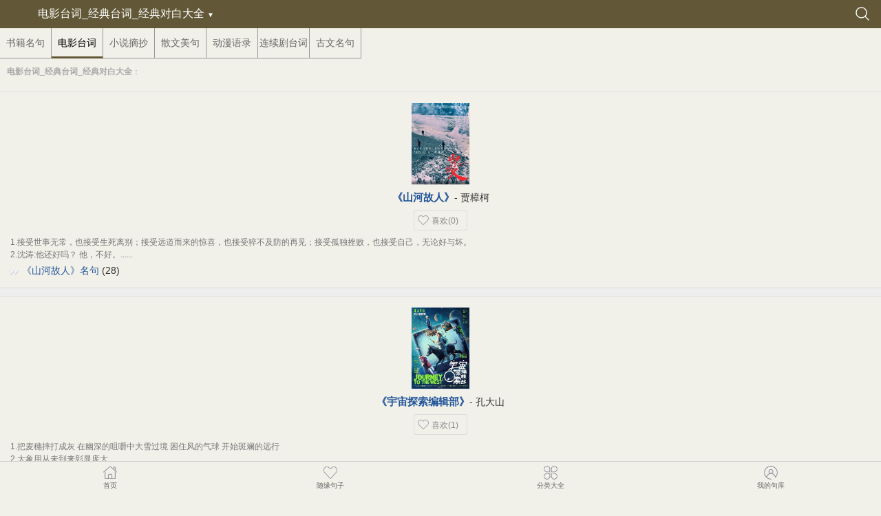

--- FILE ---
content_type: text/html; charset=utf-8
request_url: https://m.juzichao.com/jingdiantaici/
body_size: 8977
content:
<!DOCTYPE html><html><head>
<meta http-equiv="Content-Type" content="text/html; charset=utf-8" />
<meta charset="utf-8">
<title>电影台词_经典台词_经典对白大全_句子抄</title>
<meta name="keywords" content="" />
<meta name="description" content="" />
<meta name="viewport" content="width=device-width, initial-scale=1.0, minimum-scale=1.0, maximum-scale=1.0, user-scalable=no"/>
<meta name="format-detection" content="telephone=no"/>
<meta name="apple-touch-fullscreen" content="YES" />
<meta name="apple-mobile-web-app-capable" content="yes"/>
<meta name="apple-mobile-web-app-title" content="句子抄">
<link rel="canonical" href="https://www.juzichao.com/books" />
<link rel="apple-touch-icon-precomposed" href="https://m.juzichao.com/img/logo57.png" />
<link rel="apple-touch-icon-precomposed" href="https://m.juzichao.com/img/logo72.png" sizes="72x72" />
<link rel="apple-touch-icon-precomposed" href="https://m.juzichao.com/img/logo76.png" sizes="76x76" />
<link rel="apple-touch-icon-precomposed" href="https://m.juzichao.com/img/logo114.png" sizes="114x114" />
<link rel="apple-touch-icon-precomposed" href="https://m.juzichao.com/img/logo120.png" sizes="120x120" />
<link rel="apple-touch-icon-precomposed" href="https://m.juzichao.com/img/logo152.png" sizes="152x152" />
<link type="text/css" rel="stylesheet" href="/css/style.css?version=283" />
<script type="text/javascript" src="/js/jquery.min.js"></script>
<script type="text/javascript" src="/js/zxf.js?version=283"></script>
<script type="text/javascript" src="/js/zh-hans.js"></script>
<script type="text/javascript" src="/js/night.js?version=283"></script>
<script type="text/javascript">nighthead();</script>
 <script type="text/javascript">
<!--//--><![CDATA[//><!--
jQuery.extend(Zxfjs.settings, { "basePath": "/", "facebook_status": { "autofocus": false, "noautoclear": false, "maxlength": "140", "hideLength": "0", "refreshLink": false }, "CToolsModal": { "loadingText": "正在加载...", "closeText": "", "closeImage": "\x3cimg src=\"/images/x.png\" alt=\"关闭\" title=\"关闭\" width=\"22\" height=\"25\" /x3e", "throbber": "\x3cimg src=\"/images/throbber.gif\" alt=\"正在加载...\" title=\"正在加载\" width=\"32\" height=\"32\" /\x3e" }, "modal-comment-login-resize": { "modalSize": { "type": "fixed", "width": 467, "height": 341 } }, "user_relationships_ui": { "loadingimage": "/images/loadingAnimation.gif", "savingimage": "/sites/all/modules/user_relationships/user_relationships_ui/images/savingimage.gif", "position": { "position": "absolute", "left": "0.5", "top": "0.4" } }, "views_javascript_random": [ "0" ], "heartbeat_language": "zh-hans", "custom_search": { "form_target": "_self", "solr": 0 } });
//--><!]]>
</script></head>
<body class="not-front logged-in page-books no-sidebars  xqrolesuser ">
<header>
  <div id="logo"><a href="/" class="mologo">句子抄</a>
<script>
var art_url = document.URL;
var xqbaurl = COOKIE.get('xqmohis');
var esxqbaurl = decodeURIComponent(xqbaurl);
var old_link=esxqbaurl.split("|"); 
if(COOKIE.has('xqmohis')){
	if(art_url != old_link[0]){
	  COOKIE.set('xqmohis',encodeURIComponent(art_url)+'|'+xqbaurl);
	}
}
else{
COOKIE.set('xqmohis',art_url);
}

function moclickdelco(){
	var xqbaurl = COOKIE.get('xqmohis');
	var esxqbaurl = decodeURIComponent(xqbaurl);
	var old_link=esxqbaurl.split("|");
	var xxxolurl = '';
	for(var j=1;j<=25;j++){ 
	  if(old_link[j]&&old_link[j]!='undefined'){
		  xxxolurl = xxxolurl + encodeURIComponent(old_link[j])+'|';
	  }
	} 
	COOKIE.set('xqmohis',xxxolurl);
}

var newxqbaurl = COOKIE.get('xqmohis');
var newesxqbaurl = decodeURIComponent(newxqbaurl);
var newold_link=newesxqbaurl.split("|"); 
if(newold_link[1]&&newold_link[1]!='undefined'){
	  $("#logo .mologo").hide();
	  document.write('<a href="javascript:window.history.go(-1);" onclick="moclickdelco()" title="返回" class="moback"></a>');
}
</script>
  </div>
  <div id="title">
    电影台词_经典台词_经典对白大全  <span class="downarr">▼</span></div>
  <div id="titlebar"><div id="breadcrumb_wrap"><div id="breadcrumb"><div class="breadfirst"><a href="/">首页</a></div><div class="breadlast"></div></div></div></div>
    <div id="searchicon"><a href="javascript:;" id="searchiconlink" title="搜索句子">搜索</a></div>
  <div id="searchibar"><form action="/e/search/"  accept-charset="UTF-8" method="post" id="search-theme-form" class="search-form">
<input type="hidden" name="tbname" value="news" id="tbname"><input type="hidden" name="tempid" value="3" id="tempid">
<input type="hidden" name="show" value="title,keywords,zuopin,author" /><input name="area" type="hidden" value="default" /><input type="hidden" name="sortby" value="related" /><input type="hidden" name="getvar" value="/" />
<div><div id="search" class="container-inline">
  <div class="form-item" id="edit-search-theme-form-1-wrapper">
 <input type="search" maxlength="128" name="keyboard" id="edit-search-theme-form-1" size="15" value="" title="请输入您想搜索的关键词。" x-webkit-speech="" autocomplete="OFF" class="form-text form-xqautocomplete  custom-search-default-value custom-search-box" />
</div>
<input type="submit" name="op" id="edit-submit" value="搜索"  class="form-submit" />
</div>

</div></form>
</div>
  <div id="addibar"> <div class="xqaddline"></div> </div>
</header>

<div id="newfooter">
  <div id="recommend" class="footer_nav"><a href="https://m.juzichao.com"><div class="footicon foothomeicon"></div>首页</a></div>
  <div id="ramdon" class="footer_nav"><a href="/rand/"  rel="nofollow">
    <div class="footicon footramdonicon"></div>随缘句子</a></div>
  <div id="allcategory" class="footer_nav"><a href="/cate">
    <div class="footicon footcateicon"></div>
    分类大全</a></div>
  <div id="myjuzi" class="footer_nav"><a href="/e/member/cp/" rel="nofollow">
    <div class="footicon footiconli"></div>
    我的句库</a></div>
</div>

<div id="content" class="xpbooks    xptawithtab xptav">
  <div id="scroller">
<div id="articletitle">
 <div class='taxtitleba'>
			<div class="taxtitlew"><div class="taxtitleinw"><a href="/shuji/">书籍名句</a></div></div>			<div class="taxtitle"><div class="taxtitlein"><h1>电影台词</h1></div></div>			<div class="taxtitlew"><div class="taxtitleinw"><a href="/zhaichao/">小说摘抄</a></div></div>			<div class="taxtitlew"><div class="taxtitleinw"><a href="/sanwen/">散文美句</a></div></div>			<div class="taxtitlew"><div class="taxtitleinw"><a href="/dongmantaici/">动漫语录</a></div></div>			<div class="taxtitlew"><div class="taxtitleinw"><a href="/lianxujutaici">连续剧台词</a></div></div>			<div class="taxtitlew"><div class="taxtitleinw"><a href="/guwen/">古文名句</a></div></div>			</div></div>
    <div id="contentin">	
                
        <div class="view view-xqtermspagearticletype view-id-xqtermspagearticletype view-display-id-page_1 zuopinliebiao view-dom-id-1">
        <div class="view-header">
      <div class="xqviepagearheade"><div class="xqviepagearhetxt"><strong>电影台词_经典台词_经典对白大全</strong>：</div></div>    </div>
      <div class="view-content">
        <div class="views-row views-row-1 views-row-odd"><div class="views-field-tid"><span class="field-content"><a href="/article/17657033381931.html"><img src="https://www.juzichao.com/d/file/jingdiantaici/202512/8ccf74d9c181c415c7d225b85ec4fcc3.jpg" alt="山河故人经典语录" title="山河故人经典语录"  width="188" height="200"  /></a></span></div><div class="views-field-phpcode"><span class="field-content"><span class="xqallarticletilelinkspan">《<a href="/article/17657033381931.html" title="查看《山河故人》名句" class="xqallarticletilelink">山河故人</a>》</span>- 贾樟柯<br/><div class="xqzoupinlistflag"><span class="flag-wrapper flag-favarticle flag-favarticle-1931"><span class="flag-action">喜欢(0)</span><span class="flag-throbber">&nbsp;</span></span></div><div class="wridesccon"><div class="xqagepawirdesc">1.接受世事无常，也接受生死离别；接受远道而来的惊喜，也接受猝不及防的再见；接受孤独挫败，也接受自己，无论好与坏。<br>2.沈涛:他还好吗？
 他，不好。......</div> <div class="xqagepawirdesclink"><a href="/article/17657033381931.html" title="查看《山河故人》名句">《<span class="xqzhoupinnamedot">山河故人</span>》名句</a> (28)</div></div></span></div></div><div class="views-row views-row-2 views-row-odd"><div class="views-field-tid"><span class="field-content"><a href="/article/17636903401910.html"><img src="https://www.juzichao.com/d/file/jingdiantaici/202511/2263b31071d2e2b1c9c282c80f842c1a.jpg" alt="宇宙探索编辑部经典语录" title="宇宙探索编辑部经典语录"  width="188" height="200"  /></a></span></div><div class="views-field-phpcode"><span class="field-content"><span class="xqallarticletilelinkspan">《<a href="/article/17636903401910.html" title="查看《宇宙探索编辑部》名句" class="xqallarticletilelink">宇宙探索编辑部</a>》</span>- 孔大山<br/><div class="xqzoupinlistflag"><span class="flag-wrapper flag-favarticle flag-favarticle-1910"><span class="flag-action">喜欢(1)</span><span class="flag-throbber">&nbsp;</span></span></div><div class="wridesccon"><div class="xqagepawirdesc">1.把麦穗摔打成灰
在幽深的咀嚼中大雪过境
困住风的气球
开始斑斓的远行<br>2.大象用从未到来彰显庞大......</div> <div class="xqagepawirdesclink"><a href="/article/17636903401910.html" title="查看《宇宙探索编辑部》名句">《<span class="xqzhoupinnamedot">宇宙探索编辑部</span>》名句</a> (22)</div></div></span></div></div><div class="views-row views-row-3 views-row-odd"><div class="views-field-tid"><span class="field-content"><a href="/article/17626965641899.html"><img src="https://www.juzichao.com/d/file/jingdiantaici/202511/cc1771300ec12d6bd05db2a92c73f923.jpg" alt="海边的曼彻斯特经典语录" title="海边的曼彻斯特经典语录"  width="188" height="200"  /></a></span></div><div class="views-field-phpcode"><span class="field-content"><span class="xqallarticletilelinkspan">《<a href="/article/17626965641899.html" title="查看《海边的曼彻斯特》名句" class="xqallarticletilelink">海边的曼彻斯特</a>》</span>- 肯尼思·洛纳根<br/><div class="xqzoupinlistflag"><span class="flag-wrapper flag-favarticle flag-favarticle-1899"><span class="flag-action">喜欢(1)</span><span class="flag-throbber">&nbsp;</span></span></div><div class="wridesccon"><div class="xqagepawirdesc">1.“其实我们无处可去，身上背负着伤痛，没有救赎、没有解脱，可这才是人生啊。”<br>2.没有解脱，没有救赎......</div> <div class="xqagepawirdesclink"><a href="/article/17626965641899.html" title="查看《海边的曼彻斯特》名句">《<span class="xqzhoupinnamedot">海边的曼彻斯特</span>》名句</a> (15)</div></div></span></div></div><div class="views-row views-row-4 views-row-odd"><div class="views-field-tid"><span class="field-content"><a href="/article/17624793421898.html"><img src="https://www.juzichao.com/d/file/jingdiantaici/202511/98be177cdd0df174faec156f12aa11c7.jpg" alt="轻于鸿毛经典语录" title="轻于鸿毛经典语录"  width="188" height="200"  /></a></span></div><div class="views-field-phpcode"><span class="field-content"><span class="xqallarticletilelinkspan">《<a href="/article/17624793421898.html" title="查看《轻于鸿毛》名句" class="xqallarticletilelink">轻于鸿毛</a>》</span>- 蔡成杰<br/><div class="xqzoupinlistflag"><span class="flag-wrapper flag-favarticle flag-favarticle-1898"><span class="flag-action">喜欢(1)</span><span class="flag-throbber">&nbsp;</span></span></div><div class="wridesccon"><div class="xqagepawirdesc">1.“你看见了吗？”“啊？”“心脏啊”“找不着算了，可能压根就没心，缺心眼是不是”“你积点口德行吗？好歹也是你前夫<br>2.回老家，吃姜母鸭......</div> <div class="xqagepawirdesclink"><a href="/article/17624793421898.html" title="查看《轻于鸿毛》名句">《<span class="xqzhoupinnamedot">轻于鸿毛</span>》名句</a> (25)</div></div></span></div></div><div class="views-row views-row-5 views-row-odd"><div class="views-field-tid"><span class="field-content"><a href="/article/17621671971894.html"><img src="https://www.juzichao.com/d/file/jingdiantaici/202511/8ed187b9c7932b7f6d6d4877e5190385.jpg" alt="玛丽和马克思经典语录" title="玛丽和马克思经典语录"  width="188" height="200"  /></a></span></div><div class="views-field-phpcode"><span class="field-content"><span class="xqallarticletilelinkspan">《<a href="/article/17621671971894.html" title="查看《玛丽和马克思》名句" class="xqallarticletilelink">玛丽和马克思</a>》</span>- 亚当·艾略特<br/><div class="xqzoupinlistflag"><span class="flag-wrapper flag-favarticle flag-favarticle-1894"><span class="flag-action">喜欢(0)</span><span class="flag-throbber">&nbsp;</span></span></div><div class="wridesccon"><div class="xqagepawirdesc">1.当我年轻的时候，我想变成任何一个人，除了我自己。伯纳德医生说如果我在一个孤岛上，那么我就要适应一个人的生活<br>2.Do not worry about smiling, my mouth hardly ever smiles, but it doesn’t mean I’m not smiling in my......</div> <div class="xqagepawirdesclink"><a href="/article/17621671971894.html" title="查看《玛丽和马克思》名句">《<span class="xqzhoupinnamedot">玛丽和马克思</span>》名句</a> (13)</div></div></span></div></div><div class="views-row views-row-6 views-row-odd"><div class="views-field-tid"><span class="field-content"><a href="/article/17604489811879.html"><img src="https://www.juzichao.com/d/file/jingdiantaici/202510/043219893539befac725a8a00187924d.jpg" alt="喊·山经典语录" title="喊·山经典语录"  width="188" height="200"  /></a></span></div><div class="views-field-phpcode"><span class="field-content"><span class="xqallarticletilelinkspan">《<a href="/article/17604489811879.html" title="查看《喊·山》名句" class="xqallarticletilelink">喊·山</a>》</span>- 杨子<br/><div class="xqzoupinlistflag"><span class="flag-wrapper flag-favarticle flag-favarticle-1879"><span class="flag-action">喜欢(1)</span><span class="flag-throbber">&nbsp;</span></span></div><div class="wridesccon"><div class="xqagepawirdesc">1.“咱俩既然互相不嫌弃 咱俩就该好 我就喜欢对你好 我喜欢照顾你 我欠你的我还 我用一辈子去还 我不在乎他们<br>2.“吃什么粉浆糊糊，等着吃獾肉。”......</div> <div class="xqagepawirdesclink"><a href="/article/17604489811879.html" title="查看《喊·山》名句">《<span class="xqzhoupinnamedot">喊·山</span>》名句</a> (6)</div></div></span></div></div><div class="views-row views-row-7 views-row-odd"><div class="views-field-tid"><span class="field-content"><a href="/article/17562272741867.html"><img src="https://www.juzichao.com/d/file/jingdiantaici/202508/031e6be19f50cd518e8a9eeac03d2ccd.jpg" alt="捕风追影经典语录" title="捕风追影经典语录"  width="188" height="200"  /></a></span></div><div class="views-field-phpcode"><span class="field-content"><span class="xqallarticletilelinkspan">《<a href="/article/17562272741867.html" title="查看《捕风追影》名句" class="xqallarticletilelink">捕风追影</a>》</span>- 杨子<br/><div class="xqzoupinlistflag"><span class="flag-wrapper flag-favarticle flag-favarticle-1867"><span class="flag-action">喜欢(1)</span><span class="flag-throbber">&nbsp;</span></span></div><div class="wridesccon"><div class="xqagepawirdesc">1.一开始主动记忆，慢慢地就会无意识的自动储存。<br>2.有时候，我们追寻的不过是一阵风，看似触手可及，却又转瞬即逝。......</div> <div class="xqagepawirdesclink"><a href="/article/17562272741867.html" title="查看《捕风追影》名句">《<span class="xqzhoupinnamedot">捕风追影</span>》名句</a> (15)</div></div></span></div></div><div class="views-row views-row-8 views-row-odd"><div class="views-field-tid"><span class="field-content"><a href="/article/17549952411863.html"><img src="https://www.juzichao.com/d/file/jingdiantaici/202508/9f6c195a9f35da8ca2f3479023934756.jpg" alt="我们天上见经典语录" title="我们天上见经典语录"  width="188" height="200"  /></a></span></div><div class="views-field-phpcode"><span class="field-content"><span class="xqallarticletilelinkspan">《<a href="/article/17549952411863.html" title="查看《我们天上见》名句" class="xqallarticletilelink">我们天上见</a>》</span>- 蒋雯丽<br/><div class="xqzoupinlistflag"><span class="flag-wrapper flag-favarticle flag-favarticle-1863"><span class="flag-action">喜欢(1)</span><span class="flag-throbber">&nbsp;</span></span></div><div class="wridesccon"><div class="xqagepawirdesc">1.帮人做好事，不讲瞎话就是好人。<br>2.妖怪专咬爱扯谎小孩的脚指头。......</div> <div class="xqagepawirdesclink"><a href="/article/17549952411863.html" title="查看《我们天上见》名句">《<span class="xqzhoupinnamedot">我们天上见</span>》名句</a> (10)</div></div></span></div></div><div class="views-row views-row-9 views-row-odd"><div class="views-field-tid"><span class="field-content"><a href="/article/17549025151862.html"><img src="https://www.juzichao.com/d/file/jingdiantaici/202508/40d7a1b55e911b5e36e12f2aee7d699e.jpg" alt="2046经典语录" title="2046经典语录"  width="188" height="200"  /></a></span></div><div class="views-field-phpcode"><span class="field-content"><span class="xqallarticletilelinkspan">《<a href="/article/17549025151862.html" title="查看《2046》名句" class="xqallarticletilelink">2046</a>》</span>- 王家卫<br/><div class="xqzoupinlistflag"><span class="flag-wrapper flag-favarticle flag-favarticle-1862"><span class="flag-action">喜欢(0)</span><span class="flag-throbber">&nbsp;</span></span></div><div class="wridesccon"><div class="xqagepawirdesc">1.我曾经爱上一个人，我想知道她到底喜不喜欢我。我发现这个机器人很像她，我开始尝试在她身上寻找答案。我不断的<br>2.有人可以轻而易举地离去，但是对某些人来说，就需要花很长的时间，你需要付出很大的努力，甚至会遍体鳞伤。......</div> <div class="xqagepawirdesclink"><a href="/article/17549025151862.html" title="查看《2046》名句">《<span class="xqzhoupinnamedot">2046</span>》名句</a> (55)</div></div></span></div></div><div class="views-row views-row-10 views-row-odd"><div class="views-field-tid"><span class="field-content"><a href="/article/17548421341861.html"><img src="https://www.juzichao.com/d/file/jingdiantaici/202508/8b04db2c9a375402384b100ec7e3b2ea.jpg" alt="旺角卡门经典语录" title="旺角卡门经典语录"  width="188" height="200"  /></a></span></div><div class="views-field-phpcode"><span class="field-content"><span class="xqallarticletilelinkspan">《<a href="/article/17548421341861.html" title="查看《旺角卡门》名句" class="xqallarticletilelink">旺角卡门</a>》</span>- 王家卫<br/><div class="xqzoupinlistflag"><span class="flag-wrapper flag-favarticle flag-favarticle-1861"><span class="flag-action">喜欢(1)</span><span class="flag-throbber">&nbsp;</span></span></div><div class="wridesccon"><div class="xqagepawirdesc">1.你不要讲第二次，讲了就收不回去了。<br>2.你不要以为做这种事情你就很神气。不错，你今天成功了，每一个人都说你很带种。但是过不了两天，还有谁会知道你是......</div> <div class="xqagepawirdesclink"><a href="/article/17548421341861.html" title="查看《旺角卡门》名句">《<span class="xqzhoupinnamedot">旺角卡门</span>》名句</a> (21)</div></div></span></div></div><div class="views-row views-row-11 views-row-odd"><div class="views-field-tid"><span class="field-content"><a href="/article/17544613291857.html"><img src="https://www.juzichao.com/d/file/jingdiantaici/202508/d5c160277dcb5100fb4590f8910eca9b.jpg" alt="大象席地而坐经典语录" title="大象席地而坐经典语录"  width="188" height="200"  /></a></span></div><div class="views-field-phpcode"><span class="field-content"><span class="xqallarticletilelinkspan">《<a href="/article/17544613291857.html" title="查看《大象席地而坐》名句" class="xqallarticletilelink">大象席地而坐</a>》</span>- 胡波<br/><div class="xqzoupinlistflag"><span class="flag-wrapper flag-favarticle flag-favarticle-1857"><span class="flag-action">喜欢(1)</span><span class="flag-throbber">&nbsp;</span></span></div><div class="wridesccon"><div class="xqagepawirdesc">1.你能去任何地方
可以去
到了就发现
没什么不一样的
但都过了大半生了
所以之前
得骗个谁
一定是不一样的
你<br>2.人都需要一个长期的行为来支撑自己不去考虑当下。从其中，人们获得了自己想要的，或者什么都没有，其实目的不在这......</div> <div class="xqagepawirdesclink"><a href="/article/17544613291857.html" title="查看《大象席地而坐》名句">《<span class="xqzhoupinnamedot">大象席地而坐</span>》名句</a> (48)</div></div></span></div></div><div class="views-row views-row-12 views-row-odd"><div class="views-field-tid"><span class="field-content"><a href="/article/17543533831856.html"><img src="https://www.juzichao.com/d/file/jingdiantaici/202508/70fc9ee3b4b5deb10779add4c02d3f05.jpg" alt="戏台经典语录" title="戏台经典语录"  width="188" height="200"  /></a></span></div><div class="views-field-phpcode"><span class="field-content"><span class="xqallarticletilelinkspan">《<a href="/article/17543533831856.html" title="查看《戏台》名句" class="xqallarticletilelink">戏台</a>》</span>- 陈佩斯<br/><div class="xqzoupinlistflag"><span class="flag-wrapper flag-favarticle flag-favarticle-1856"><span class="flag-action">喜欢(1)</span><span class="flag-throbber">&nbsp;</span></span></div><div class="wridesccon"><div class="xqagepawirdesc">1.谁让他死的？！<br>2.人生如戏如人生。......</div> <div class="xqagepawirdesclink"><a href="/article/17543533831856.html" title="查看《戏台》名句">《<span class="xqzhoupinnamedot">戏台</span>》名句</a> (45)</div></div></span></div></div><div class="views-row views-row-13 views-row-odd"><div class="views-field-tid"><span class="field-content"><a href="/article/17537618001850.html"><img src="https://www.juzichao.com/d/file/jingdiantaici/202507/eb8c95ac4d9aeafb8adbba641d90dab1.jpg" alt="南京照相馆经典语录" title="南京照相馆经典语录"  width="188" height="200"  /></a></span></div><div class="views-field-phpcode"><span class="field-content"><span class="xqallarticletilelinkspan">《<a href="/article/17537618001850.html" title="查看《南京照相馆》名句" class="xqallarticletilelink">南京照相馆</a>》</span>- 申奥<br/><div class="xqzoupinlistflag"><span class="flag-wrapper flag-favarticle flag-favarticle-1850"><span class="flag-action">喜欢(1)</span><span class="flag-throbber">&nbsp;</span></span></div><div class="wridesccon"><div class="xqagepawirdesc">1.鸡鸣寺的鸡不鸣，莫愁湖的愁更愁。<br>2.日本人把南京搞成这个鬼样子......</div> <div class="xqagepawirdesclink"><a href="/article/17537618001850.html" title="查看《南京照相馆》名句">《<span class="xqzhoupinnamedot">南京照相馆</span>》名句</a> (9)</div></div></span></div></div><div class="views-row views-row-14 views-row-odd"><div class="views-field-tid"><span class="field-content"><a href="/article/17530692001846.html"><img src="https://www.juzichao.com/d/file/jingdiantaici/202507/cbf45be33362242f6296a36996dc8eeb.jpg" alt="亲爱的经典语录" title="亲爱的经典语录"  width="188" height="200"  /></a></span></div><div class="views-field-phpcode"><span class="field-content"><span class="xqallarticletilelinkspan">《<a href="/article/17530692001846.html" title="查看《亲爱的》名句" class="xqallarticletilelink">亲爱的</a>》</span>- 张冀<br/><div class="xqzoupinlistflag"><span class="flag-wrapper flag-favarticle flag-favarticle-1846"><span class="flag-action">喜欢(1)</span><span class="flag-throbber">&nbsp;</span></span></div><div class="wridesccon"><div class="xqagepawirdesc">1.离家的路有千万条，回家的路只有一条。<br>2.他大舅，他二舅都是他舅，高桌子，低板凳都是木头。......</div> <div class="xqagepawirdesclink"><a href="/article/17530692001846.html" title="查看《亲爱的》名句">《<span class="xqzhoupinnamedot">亲爱的</span>》名句</a> (14)</div></div></span></div></div><div class="views-row views-row-15 views-row-odd"><div class="views-field-tid"><span class="field-content"><a href="/article/17526512611841.html"><img src="https://www.juzichao.com/d/file/jingdiantaici/202507/90a7c1ebcd3c39949b95811e2a4aca80.jpg" alt="一路顺风经典语录" title="一路顺风经典语录"  width="188" height="200"  /></a></span></div><div class="views-field-phpcode"><span class="field-content"><span class="xqallarticletilelinkspan">《<a href="/article/17526512611841.html" title="查看《一路顺风》名句" class="xqallarticletilelink">一路顺风</a>》</span>- 钟孟宏<br/><div class="xqzoupinlistflag"><span class="flag-wrapper flag-favarticle flag-favarticle-1841"><span class="flag-action">喜欢(1)</span><span class="flag-throbber">&nbsp;</span></span></div><div class="wridesccon"><div class="xqagepawirdesc">1.莫名其妙二十多年，不知道怎么过的。现在真的没什么想法，就是告诉自己，能开一年就一年喽，能开一天就一天喽。不知<br>2.明天是我的生日，如果今天能够活命，我明天一定去吃那家的小笼包！......</div> <div class="xqagepawirdesclink"><a href="/article/17526512611841.html" title="查看《一路顺风》名句">《<span class="xqzhoupinnamedot">一路顺风</span>》名句</a> (7)</div></div></span></div></div><div class="views-row views-row-16 views-row-odd"><div class="views-field-tid"><span class="field-content"><a href="/article/17525662321840.html"><img src="https://www.juzichao.com/d/file/jingdiantaici/202507/edce5f6a485586cc972951beb086656c.jpg" alt="姥姥的外孙经典语录" title="姥姥的外孙经典语录"  width="188" height="200"  /></a></span></div><div class="views-field-phpcode"><span class="field-content"><span class="xqallarticletilelinkspan">《<a href="/article/17525662321840.html" title="查看《姥姥的外孙》名句" class="xqallarticletilelink">姥姥的外孙</a>》</span>- 帕特·波尼蒂帕特<br/><div class="xqzoupinlistflag"><span class="flag-wrapper flag-favarticle flag-favarticle-1840"><span class="flag-action">喜欢(1)</span><span class="flag-throbber">&nbsp;</span></span></div><div class="wridesccon"><div class="xqagepawirdesc">1.你永远不知道，某一次无意的见面，就已经是最后一面。<br>2.希望他不要来看我，这代表他过得很好......</div> <div class="xqagepawirdesclink"><a href="/article/17525662321840.html" title="查看《姥姥的外孙》名句">《<span class="xqzhoupinnamedot">姥姥的外孙</span>》名句</a> (18)</div></div></span></div></div><div class="views-row views-row-17 views-row-odd"><div class="views-field-tid"><span class="field-content"><a href="/article/17523749801838.html"><img src="https://www.juzichao.com/d/file/jingdiantaici/202507/165c0ac0a7a6c8b5cf78a779683b6d82.jpg" alt="黄金时代经典语录" title="黄金时代经典语录"  width="188" height="200"  /></a></span></div><div class="views-field-phpcode"><span class="field-content"><span class="xqallarticletilelinkspan">《<a href="/article/17523749801838.html" title="查看《黄金时代》名句" class="xqallarticletilelink">黄金时代</a>》</span>- 李樯<br/><div class="xqzoupinlistflag"><span class="flag-wrapper flag-favarticle flag-favarticle-1838"><span class="flag-action">喜欢(1)</span><span class="flag-throbber">&nbsp;</span></span></div><div class="wridesccon"><div class="xqagepawirdesc">1.我不能选择怎么生怎么死，但我能选择怎么爱怎么活，这就是我的黄金时代。<br>...</div> <div class="xqagepawirdesclink"><a href="/article/17523749801838.html" title="查看《黄金时代》名句">《<span class="xqzhoupinnamedot">黄金时代</span>》名句</a> (1)</div></div></span></div></div><div class="views-row views-row-18 views-row-odd"><div class="views-field-tid"><span class="field-content"><a href="/article/17522003081836.html"><img src="https://www.juzichao.com/d/file/jingdiantaici/202507/6110a1b9a33148e335edf4cc237b1c89.jpg" alt="孔雀经典语录" title="孔雀经典语录"  width="188" height="200"  /></a></span></div><div class="views-field-phpcode"><span class="field-content"><span class="xqallarticletilelinkspan">《<a href="/article/17522003081836.html" title="查看《孔雀》名句" class="xqallarticletilelink">孔雀</a>》</span>- 李樯<br/><div class="xqzoupinlistflag"><span class="flag-wrapper flag-favarticle flag-favarticle-1836"><span class="flag-action">喜欢(1)</span><span class="flag-throbber">&nbsp;</span></span></div><div class="wridesccon"><div class="xqagepawirdesc">1.美丽是巨大的枷锁，囚禁了灵魂。<br>2.反正冬天孔雀也不会开屏......</div> <div class="xqagepawirdesclink"><a href="/article/17522003081836.html" title="查看《孔雀》名句">《<span class="xqzhoupinnamedot">孔雀</span>》名句</a> (11)</div></div></span></div></div><div class="views-row views-row-19 views-row-odd"><div class="views-field-tid"><span class="field-content"><a href="/article/17521278501835.html"><img src="https://www.juzichao.com/d/file/jingdiantaici/202507/872ac8aaf90df05f667d31c5972c1b8d.jpg" alt="立春经典语录" title="立春经典语录"  width="188" height="200"  /></a></span></div><div class="views-field-phpcode"><span class="field-content"><span class="xqallarticletilelinkspan">《<a href="/article/17521278501835.html" title="查看《立春》名句" class="xqallarticletilelink">立春</a>》</span>- 李樯<br/><div class="xqzoupinlistflag"><span class="flag-wrapper flag-favarticle flag-favarticle-1835"><span class="flag-action">喜欢(1)</span><span class="flag-throbber">&nbsp;</span></span></div><div class="wridesccon"><div class="xqagepawirdesc">1.春天来的时候，总觉得会发生点什么，但是到头来，什么都没发生，然后就觉得自己错过了点什么。<br>2.为了变得和普通人一样，他宁可背上强奸未遂的罪名。在监狱里也同样踮起脚尖跳芭蕾。......</div> <div class="xqagepawirdesclink"><a href="/article/17521278501835.html" title="查看《立春》名句">《<span class="xqzhoupinnamedot">立春</span>》名句</a> (20)</div></div></span></div></div><div class="views-row views-row-20 views-row-odd"><div class="views-field-tid"><span class="field-content"><a href="/article/17519036221833.html"><img src="https://www.juzichao.com/d/file/jingdiantaici/202507/9d7245b0a99ecabd9f3ff9179654bdcb.jpg" alt="华尔街之狼经典语录" title="华尔街之狼经典语录"  width="188" height="200"  /></a></span></div><div class="views-field-phpcode"><span class="field-content"><span class="xqallarticletilelinkspan">《<a href="/article/17519036221833.html" title="查看《华尔街之狼》名句" class="xqallarticletilelink">华尔街之狼</a>》</span>- 马丁·斯科塞斯<br/><div class="xqzoupinlistflag"><span class="flag-wrapper flag-favarticle flag-favarticle-1833"><span class="flag-action">喜欢(1)</span><span class="flag-throbber">&nbsp;</span></span></div><div class="wridesccon"><div class="xqagepawirdesc">1.不要管过去发生了什么，你不是你的过去，你是你从过去所汲取的资源与能力。而这，才是所有改变的根基<br>2.贪婪是好事，贪婪是对的，
贪婪能推动世界前进。
只有贪婪的人才懂得去把握机会。......</div> <div class="xqagepawirdesclink"><a href="/article/17519036221833.html" title="查看《华尔街之狼》名句">《<span class="xqzhoupinnamedot">华尔街之狼</span>》名句</a> (16)</div></div></span></div></div>
    </div>
  
      <div class="item-list"><ul class="pager"><li class="pager-first first"><span>首页</span></li><li class="pager-previous"><span>上一页</span></li><li class="pager-current"><span><input rel="nofollow" value="1/13" xqcurrendata="1/13" xqmaxdata="13"></span></li><li class="pager-next"><a href=/jingdiantaici/index_2.html  class="active">下一页</a><li class="pager-last"><a href=/jingdiantaici/index_13.html class="active">尾页</a></li><li class="pager-confirm"><span>跳 转</span></li><li class="pager-cancel last"><span>取 消</span></li></ul></div>  
  
  
      <div class="view-footer">
      <div class="xqviepagearfoote"><div class="xqviepagearfooteleft">标签：
	  <a href="/jingdiantaici/" class="xqctcbprocessed">#经典台词</a><span class="xqctcbprocessed">#电影台词</span><span class="xqctcbprocessed">#经典对白</span></div>
<a href="/zhaichao/" class="xqctcbprocessed">#小说摘抄</a><span class="xqctcbprocessed">#美文摘抄</span><span class="xqctcbprocessed">#佳句摘抄</span></div>
</div>     </div>

 
 <div id="jmopagebottom">
		<div id="footergototop">
		<a href="#" id="gototop">▲ 回顶部</a>
		 | <a href="https://m.juzichao.com" id="gotohome">☗ 回首页</a>
	     | <a href="/app/"  rel="nofollow" >● APP下载</a> 
		</div>   
		<div id="footerinfo"><div id="footerinfole"><a href="https://m.juzichao.com">句子抄</a></div><div id="footerinfori">句子抄 ，总有一句让你佩服或舒服。</div></div>
	<div class="footer-links">
		微信公众号搜索“句子抄”，关注我们不迷路！
	</div>
</div>
<script>
var _hmt = _hmt || [];
(function() {
  var hm = document.createElement("script");
  hm.src = "https://hm.baidu.com/hm.js?6f8c89e4985b1a634bd3b6bb973636ef";
  var s = document.getElementsByTagName("script")[0]; 
  s.parentNode.insertBefore(hm, s);
})();
</script>


  </div>
</div>
<script type="text/javascript" src="/js/jmo.js?version=283"></script>
<script type="text/javascript">
$("#title").toggle(
  function () {
    $("#addibar").hide();
    $("#searchibar").hide();
	$("#searchiconlink").css("background-position","center -310px"); 
	$("#writeiconlink").css("background-position","center -390px"); 
    $("#titlebar").slideDown("fast"); 
    $(".breadfirst, .breadcrumblink").after('<div class="xqaddline"></div>'); 
    $(".breadfirst a").text("句子抄首页"); 
    $(".breadlast").text($("#title").text().replace(/▼/g,"").replace(/句子抄·/g,"")); 
  },
  function () {
    $("#titlebar").slideUp("fast");
  }
); 
</script>
<script type="text/javascript">
$('.alllistatafl .flag-lists-links .flag-action').livequery("click",function(){ var xqalflagju = $(this).parents(".alllistatafl").attr("id").replace('alllistatafl',''); $('.flag-fav-'+xqalflagju+' .flag-action').click();})
</script>
</body>
</html>


--- FILE ---
content_type: text/css
request_url: https://m.juzichao.com/css/style.css?version=283
body_size: 28561
content:
html{-ms-touch-action:none}body{color:#333;font-size:14px;font-family:微软雅黑,tahoma,arial,simsun,sans-serif;background-color: #f1f0e9}a{color:#259;text-decoration:none}a:visited{color:#259}.xqtouch{background-color:#ddd}header a,header div{-webkit-tap-highlight-color:transparent}#newfooter a,footer a{-webkit-tap-highlight-color:transparent}*{-webkit-box-sizing:border-box;-moz-box-sizing:border-box;box-sizing:border-box;-webkit-text-size-adjust:none}li,ul{list-style:none}ul{margin:0;padding:0}fieldset{margin:0;padding:0;border-style:none}input[type=password],input[type=text],textarea{padding:10px;padding-left:2px;min-height:25px;border:1px solid #999;-webkit-border-radius:4px;border-radius:4px;background-color:#fff;box-shadow:inset 0 2px 2px rgba(0,0,0,.1)}input[type=button]{padding:10px}input[type=submit]{display:block;padding-right:10px;padding-left:10px;height:30px;border:1px solid #bbb;background:#eee;line-height:30px}input:-moz-placeholder{color:#ccc}.gray{color:#aaa}table{border-collapse:collapse;border-spacing:0}input[type=checkbox]{width:26px;height:26px;border:#dbdbdb 1px solid;border-radius:3px;background:#fff;-webkit-appearance:none}input[type=checkbox]:checked{background:#effbe6 url(check.png) no-repeat center center}input[type=radio]{width:26px;height:26px;border:#dbdbdb 1px solid;border-radius:13px;background:#fff;-webkit-appearance:none}input[type=radio]:checked{background:#effbe6 url(circle.png) no-repeat center center;background-size:16px 16px}header{position:absolute;top:0;left:0;z-index:8;width:100%;height:41px;background-color:#625837}#contentin{padding-right:0;padding-bottom:10px;padding-left:0;min-height:100px}.xpnode7465 #contentin,.xpreg #contentin,.xpuser #contentin{padding:10px}.useralbum #contentin,.userfav #contentin,.userfavalbum #contentin,.useroriginal #contentin,.userpost #contentin,.xpalluserpage #contentin{padding:0}.front #contentin,.node-type-album #contentin,.node-type-sentence #contentin,.xpuserlogin #contentin,.xpuserregister #contentin{padding:0}#logo{float:left;width:50px;height:40px}#logo a{padding-right:5px;padding-left:5px}#logo a.mologo{display:block;width:48px;height:39px;text-indent:-1999px;font-size:0}#logo a.moback{display:block;width:50px;height:40px;background:url(v2foicon.png) no-repeat center center;background-position:center -430px;background-size:20px 460px;color:#24be48;text-align:center;font-size:22px;line-height:40px}#logo .xqtouch,#searchicon a.xqtouch,#writeicon a.xqtouch{background-color:#e36f04!important}#logo a.moback:visited{color:#24be48}#title{float:left;overflow:hidden;padding-left:5px;height:40px;max-width:50%;min-width:150px;color:#fff;font-size:16px;line-height:40px}.localtest{position:absolute;font-size:8px;line-height:10px}#logo a:hover{color:#fff!important}#searchicon{float:right;width:54px}#writeicon{float:right;width:53px}#searchicon a{float:left;display:block;width:53px;height:40px;background:url(v2foicon.png) no-repeat center center;background-position:center -310px;background-size:20px 460px;text-indent:-1999px;font-size:0}#writeicon a{float:left;display:block;width:52px;height:40px;background:url(v2foicon.png) no-repeat center center;background-position:center -390px;background-size:20px 460px;text-indent:-1999px;font-size:0}#searchibar{position:absolute;top:41px;left:0;z-index:3;display:none;width:100%;height:50px;border-bottom:1px solid #999;background-color:#eee}#search #edit-search-theme-form-1-wrapper{margin-left:15%;width:95%}#search #edit-custom-search-types-wrapper{position:absolute;top:1px;left:0;overflow:hidden;width:15%;height:46px}#search #edit-custom-search-types-wrapper select{width:100%;height:47px}#search .custom_search-popup{display:none}#edit-search-theme-form-1{float:left;margin-top:1px;width:68%;height:47px;border-top-right-radius:0;border-bottom-right-radius:0;border-bottom-left-radius:0;border-top-left-radius:0;border-right-style:none}#search .form-submit{margin-top:1px;width:20%;height:47px;border-bottom-left-radius:0;border-top-left-radius:0}.downarr{font-size:10px}#addibar{position:absolute;top:41px;display:none;overflow:hidden;margin-top:1px;margin-right:5px;margin-left:58%;width:40%;border:1px solid #ccc;border-radius:5px;background:#fff}#titlebar{position:absolute;top:41px;display:none;overflow:hidden;margin-top:1px;margin-right:28%;margin-left:5px;width:70%;border:1px solid #ccc;border-radius:5px;background:#fff}#addibar .xqtouch,#titlebar .xqtouch{background-color:#eee}#addibar a,#titlebar .breadlast,#titlebar a{position:relative;display:block;padding-left:30px;width:100%;height:48px;color:#666;font-size:14px;line-height:50px}#titlebar .breadlast{background-image:url(v2rightarrow.png);background-position:12px center;background-size:10px 10px;background-repeat:no-repeat}#addibar .xqaddsencla{background-image:url(v2addse.png);background-position:7px center;background-size:18px 18px;background-repeat:no-repeat}#addibar .xqaddalbumcla{background-image:url(v2addal.png);background-position:7px center;background-size:18px 18px;background-repeat:no-repeat}#addibar .xqaddline,#titlebar .xqaddline{overflow:hidden;margin-top:0;margin-right:5%;margin-left:5%;height:1px;background-color:#eee}#addibar a:visited,#titlebar a:visited{color:#66666e}#content-header,.tabs{display:-moz-box;display:-webkit-box;display:box;width:100%}#content-header .inlititle,.tabs li{-moz-box-flex:1;-webkit-box-flex:1;box-flex:1}#content-header .inlititle,.tabs li a{display:block;width:100%;height:45px;color:#666;text-align:center;line-height:45px;border-right-width:1px;border-bottom-width:1px;border-right-style:solid;border-bottom-style:solid;border-right-color:#999;border-bottom-color:#999}#content-header .inlititle a{display:block}#content-header .inlititle a:visited,.tabs li a:visited{color:#666667}#content-header .inlititleactive,.tabs .active a{color:#000;border-bottom-width:3px;border-bottom-style:solid;border-bottom-color:#625837}.tabs .active a:visited{color:#000001}#content-header .inlititle a{color:#666}#articletitle .taxtitleba{display:-moz-box;display:-webkit-box;display:box;margin:0;width:100%;font-size:14px;border-bottom-style:none}#articletitle .taxtitleba .taxtitle,#articletitle .taxtitleba .taxtitlew{-moz-box-flex:1;-webkit-box-flex:1;box-flex:1}#articletitle .taxtitleba .taxtitle,#articletitle .taxtitleba .taxtitlew{display:block;overflow:hidden;width:100%;height:45px;color:#666;text-align:center;line-height:45px;border-right-width:1px;border-bottom-width:1px;border-right-style:solid;border-bottom-style:solid;border-right-color:#999;border-bottom-color:#999}#articletitle .taxtitleba .taxtitle{color:#000;border-bottom-width:3px;border-bottom-style:solid;border-bottom-color:#625837}#articletitle .taxtitleba a{display:block;overflow:hidden;padding-left:8px;width:100%;height:45px;color:#666}#articletitle .taxtitleba h1{margin:0;color:#000;font-weight:400;font-size:14px;line-height:45px}#articletitle .taxtitleba .xqwritertab{width:130%;text-align:left}.usercommentinbox #xqtitle,.usercommentofwriter #xqtitle{display:-moz-box;display:-webkit-box;display:box;margin:0;width:100%;font-size:14px;border-bottom-style:none}.usercommentinbox #xqtitle .inlititle,.usercommentofwriter #xqtitle .inlititle{display:block;width:100%;height:45px;color:#666;text-align:center;font-weight:400;line-height:45px;-moz-box-flex:1;-webkit-box-flex:1;box-flex:1;border-right-width:1px;border-bottom-width:1px;border-right-style:solid;border-bottom-style:solid;border-right-color:#999;border-bottom-color:#999}.usercommentinbox #xqtitle .inlititleactive,.usercommentofwriter #xqtitle .inlititleactive{color:#000;border-bottom-width:3px;border-bottom-style:solid;border-bottom-color:#24be48}.usercommentinbox #xqtitle .inlititle a,.usercommentofwriter #xqtitle .inlititle a{display:block;width:100%;height:100%;color:#666}.usercommentinbox .xalllist .ajaxviform #comment-form input[type=submit]{margin:0 auto}.usercommentinbox .xalllist .comment-group{padding-bottom:0}.messages .xqmessneednum{line-height:35px}.messages .xqmessneednum li{margin-left:18px;list-style:circle}.useralbum #title .inlititle a,.userfav #title .inlititle a,.userfavalbum #title .inlititle a,.userpost #title .inlititle a{display:none}#content{width:100%}#scroller{padding-bottom:15px;width:100%;-webkit-tap-highlight-color:transparent;-webkit-text-size-adjust:none;-moz-text-size-adjust:none;-ms-text-size-adjust:none;-o-text-size-adjust:none;text-size-adjust:none}#newfooter,footer{z-index:10;width:100%;height:50px;background-color:#f1f0e9}body{overflow-x:hidden;margin:0}#content{margin-top:40px;margin-bottom:56px}#newfooter,footer{position:relative;bottom:0;left:0;margin-top:-56px}#footermenu{position:absolute;bottom:56px;left:0}header{position:fixed}#newfooter,footer{position:fixed}#footermenu{position:fixed}#footermenu{z-index:2;display:none;width:100%;height:218px}#footermenunav{margin-right:1%;margin-left:1%;padding-left:5px;height:44px;border-top-right-radius:5px;border-top-left-radius:5px;background:#111;opacity:.95}.footermenunav_tab{float:left;width:33%}.footermenunav_tab a{display:block;width:100%;height:40px;border-bottom:4px solid #333;color:#ddd;text-align:center;line-height:40px}#footerrecomtags a{border-bottom:4px solid #f60;color:#f60}.footermenucont{margin-right:1%;margin-left:1%;height:118px;background:#111;opacity:.95}#footermenucont2,#footermenucont3{display:none}.footermenucont_nav{float:left;width:25%}.footermenucont_nav a{display:block;padding-top:5px;height:52px;color:#666;text-align:center;font-size:12px}.footermenucont_nav a:visited{color:#666665}#footermenubar{width:100%;height:56px;background-color:#111}.footer_nav{float:left;width:25%}.footer_nav a{display:block;padding-top:4px;height:50px;border-top:1px solid #ccc;color:#666;text-align:center;font-size:10px}.footer_nav a:visited{color:#666667}#newfooter .xqtouch{background:url(v2navtouchback2.png) no-repeat center center;background-size:80px 80px}#newfooter .footer_navon .xqtouch{background:url(v2navtouchback.png) no-repeat center center;background-size:80px 80px}#newfooter .xqtouch a{color:#fff!important}.footer_navon{color:#6dab10!important}.footer_navon a{color:#6dab10!important}.footer_reddot{position:absolute;top:15px;right:15px;width:8px;height:8px;border-radius:6px;background-color:red}.userpage_reddot{color:red}#allcategory .footer_navon{background-color:#333!important}.footer_navhomeon{border-top:0;border-left:none}.footicon{margin-top:0;margin-right:auto;margin-left:auto;width:24px;height:24px;background:url(v2foicon.png) no-repeat center center;background-size:20px 460px;font-size:24px;line-height:24px}.foothomeicon{background-position:center -38px}.foothomeicon2{background-position:center 2px}.footramdonicon{background-position:center -78px}.footcateicon{background-position:center -158px}.footcateicon2{background-position:center -118px}.footiconli{background-position:center -238px}.footiconli2{background-position:center -198px}#switch{clear:both;margin:15px auto 15px;padding:8px;width:70%;height:30px;text-align:center}#switch .on{float:left;display:block;padding-top:8px;padding-bottom:7px;width:49%;border-top:1px solid #b1b1b1;border-right:1px none #b1b1b1;border-bottom:1px solid #b1b1b1;border-left:1px solid #b1b1b1;border-bottom-left-radius:3px;border-top-left-radius:3px;color:#000}#switch .off{float:left;display:block;display:block;padding-top:8px;padding-bottom:7px;width:49%;border:1px solid #b1b1b1;border-top-right-radius:3px;border-bottom-right-radius:3px;color:#333;text-align:center}#switch a:visited{color:#000}#footerinfo{display:-moz-box;display:-webkit-box;display:box;width:100%;height:60px}#footerwx{margin-bottom:20px;padding-top:15px;width:100%;height:30px;color:#999;text-align:center}#footerlink{margin-bottom:15px;padding-top:15px;width:100%;height:30px;text-align:center}.xqappversion .xqfootaboutus{display:none}#footeradd{margin-bottom:5px;padding-top:15px;width:100%;height:30px;text-align:center}#footeradd a{margin-right:10px;margin-left:10px;color:#666}#footerlink a{margin-right:10px;margin-left:10px;color:#666}#footerinfole{background:url(logo.png) no-repeat right top;background-size:36px 36px;-moz-box-flex:8;-webkit-box-flex:8;box-flex:8}#footerinfole a{float:right;display:block;width:36px;height:36px;text-indent:-1999px;font-size:0}#footerinfori{overflow:hidden;text-align:left;line-height:40px;-moz-box-flex:7;-webkit-box-flex:7;box-flex:7}#footerinfori a:visited .gray{color:#aaaaab}.xqjmofollowwx{display:block;margin-top:30px;margin-right:auto;margin-bottom:16px;margin-left:auto;padding:12px;width:50%;border:1px solid #ccc;border-radius:4px;background:-webkit-gradient(linear,left top,left bottom,from(#fff),to(#d3d3d3),color-stop(.5,#eee),color-stop(.51,#e9e9e9));text-align:center;text-shadow:#fff 0 1px 0;-webkit-background-clip:padding-box;-webkit-tap-highlight-color:transparent}.xqjmofollowmqq{display:block;margin-top:15px;margin-right:auto;margin-bottom:16px;margin-left:auto;padding:12px;width:50%;border:1px solid #ccc;border-radius:4px;background:-webkit-gradient(linear,left top,left bottom,from(#fff),to(#d3d3d3),color-stop(.5,#eee),color-stop(.51,#e9e9e9));text-align:center;text-shadow:#fff 0 1px 0;-webkit-background-clip:padding-box;-webkit-tap-highlight-color:transparent}.xqjmowxaddimg{display:block;margin-top:0;margin-right:auto;margin-bottom:10px;margin-left:auto}#jmopagebottom #StranLink{display:block;margin-top:8px;margin-right:auto;margin-left:auto;padding-top:8px;padding-right:15px;padding-bottom:8px;padding-left:15px;width:90px;border:1px solid #999;border-radius:3px;background-color:#f3f3f3;color:#666;text-align:center}.pager{display:block;margin-top:18px;margin-right:10px;margin-bottom:12px;margin-left:10px;height:34px}.pager a,.pager span{display:block;padding:7px 0;height:34px;border:1px solid #d0d6e1;background-color:#fdfdfd;background-attachment:scroll;text-align:center;font-size:16px;line-height:18px}.pager a.xqtouch{background-color:#ddd}.pager span{color:#a2a6ae}.pager .pager-first{float:left;width:17%}.pager .pager-first a,.pager .pager-first span{border-width:1px 0 1px 1px;border-radius:3px 0 0 3px}.pager .pager-previous{float:left;width:22%}.pager .pager-previous a,.pager .pager-previous span{border-width:1px 0 1px 1px}.pager .pager-current{float:left;width:22%}.pager .pager-current a,.pager .pager-current span{padding:0;border-width:1px 0 1px 1px}.pager .pager-current input{overflow:hidden;margin:2px 0;padding:4px 0;width:88%;height:28px;border:1px solid #d0d6e1;background:linear-gradient(#e7e9ee,#f5f7f9) repeat scroll 0 0 #fff;color:#4e5563;text-align:center;font-size:16px;line-height:18px}.pager .pager-confirm,.pager .pager-next{float:left;width:22%}.pager .pager-confirm span,.pager .pager-next a,.pager .pager-next span{border-width:1px 0 1px 1px}.pager .pager-cancel,.pager .pager-last{float:left;width:17%}.pager .pager-cancel span,.pager .pager-last a,.pager .pager-last span{border-radius:0 3px 3px 0}.pager .pager-confirm{display:none}.pager .pager-confirm span{background-color:#c60;color:#fff;cursor:pointer}.pager .pager-cancel{display:none}.pager .pager-cancel span{background-color:#eee;color:#000;cursor:pointer}.juhomepage{border-bottom-width:1px;border-bottom-style:solid;border-bottom-color:#888;background-color:#eee2ba}.xqjmohomenav{border-top-width:1px;border-top-style:solid;border-top-color:#ddd}.xqjmohomenav .xqafteraddline:after{bottom:-12px;height:12px;border-bottom-style:none}.xqjmohomelogo{margin:10px auto 3px;padding-top:10px;width:200px}.xqjmohomelogo img{width:200px}.xqhomereclink{margin-top:10px;margin-right:auto;margin-bottom:20px;margin-left:auto;width:50%}.xqhomereclink a{display:block;padding:12px;border:1px solid #ccc;border-radius:4px;text-align:center}.front #jushare{margin-bottom:20px}.xqdouarra{margin-right:5px;color:#999;font-size:9px}.front .view-recom .view-footer{display:none}.front .view-recom .view-content .views-field-field-sns2-value{display:none}.xqhomebromhotfi{padding-top:5px;padding-bottom:5px;border-top-width:1px;border-bottom-width:1px;border-top-style:solid;border-bottom-style:solid;border-top-color:#ddd;border-bottom-color:#ddd}.xqhomebromhotti{margin-top:5px;margin-bottom:5px;margin-left:10px;padding-left:5px;font-size:15px;border-left-width:3px;border-left-style:solid;border-left-color:#f93}.xqhomebromhotbl a{display:block;padding-top:10px;padding-bottom:10px;padding-left:22px;background:url(v2rightarrow2w.png) no-repeat scroll 8px center;background-size:12px;color:#666;border-bottom-width:1px;border-bottom-style:solid;border-bottom-color:#ddd}.xqhomebromhotbl a.xqtouch{background-color:#eee}.xqhomebromhotbl{margin-bottom:25px;padding-top:7px}#concenter{padding:10px}.xalllist .view-header{padding:10px;color:#666}.xalllist .views-row{position:relative;margin-top:5px;margin-right:0;margin-bottom:12px;margin-left:0;padding-top:10px;padding-right:15px;padding-bottom:20px;padding-left:15px;background-color:#f1f0e9;-webkit-background-clip:padding-box}.xalllist .views-row:after{position:absolute;bottom:-12px;left:0;clear:both;display:block;width:100%;height:10px;background-color:#eee;content:"";border-top-width:1px;border-bottom-width:1px;border-top-style:solid;border-bottom-style:solid;border-top-color:#ddd;border-bottom-color:#ddd}.xalllist .views-row-first{margin-top:1px}.xalllist .views-row-first:before{position:absolute;top:-1px;left:0;display:block;width:100%;height:1px;background-color:#ddd;content:""}.xalllist .views-field-phpcode-1{margin-top:5px;margin-bottom:10px;font-size:16px}.xalllist .views-row-last:after{bottom:-1px;height:1px;border:0 none #fff;background-color:#ddd}.xalllist .xqjulistwafo{text-align:right;font-size:12px;color:#ccc}.xalllist .views-field-field-oriarticle-value{color:#259}.xalllist .views-field-field-oriwriter-value{margin-right:10px;margin-left:3px}.xalllist .xqalllisbottom{display:-webkit-box;display:-moz-box;display:-ms-flexbox;display:flex;width:100%;height:38px;-webkit-box-pack:justify;-moz-box-pack:justify;-ms-flex-pack:justify;-webkit-box-align:center;-moz-box-align:justify;-ms-flex-align:center}.view-xqalbumpage .views-field-phpcode-3,.xalllist .xqalllisbottom .views-field-comment-count,.xalllist .xqalllisbottom .views-field-field-addtoalbum-value,.xalllist .xqalllisbottom .views-field-name,.xalllist .xqalllisbottom .views-field-ops,.xalllist .xqalllisbottom .xqjmojushare,.xalllist .xqalllisbottom .xqjmojushareapp{display:block;box-sizing:border-box;margin-top:20px;width:20%;text-align:center;-webkit-box-flex:1;-moz-box-flex:1;-webkit-flex:1;-ms-flex:1;flex:1}.xalllist .views-field-ops{font-size:10px}.xalllist .views-field-ops .flag-throbber{display:none}.xalllist .views-field-field-addtoalbum-value{font-size:10px}.xalllist .views-field-field-addtoalbum-value a{display:block;padding-top:19px;height:30px;background:url(iconwenjianjiai.png) no-repeat center top;background-size:16px;color:#999}.xalllist .views-field-field-addtoalbum-value a.xqtouch{background-color:#eee}.xalllist .views-field-comment-count{font-size:10px}.xalllist .views-field-comment-count .node-nid{display:none}.xalllist .views-field-comment-count .user-uid{display:none}.xalllist .views-field-comment-count .comment-link{display:block;padding-top:19px;height:30px;background:url(iconcommunicate.png) no-repeat center top;background-size:16px;color:#999}.xalllist .views-field-comment-count a.xqtouch{background-color:#eee}.xalllist .views-field-comment-count a{color:#999}.xalllist .views-field-name{text-align:center;font-size:10px}.xalllist .views-field-name a{display:block;overflow:hidden;padding-top:19px;height:33px;min-width:20px;background:url(iconmyae.png) no-repeat center top;background-size:16px;color:#999;text-overflow:ellipsis;white-space:nowrap;-o-text-overflow:ellipsis}.xalllist .views-field-name a.xqtouch{background-color:#eee}.xalllist .xqjmojushare{font-size:10px}.xalllist .xqjmojushare a{display:block;padding-top:19px;height:30px;background:url(iconfenxiang.png) no-repeat center top;background-size:16px;color:#999}.xalllist .xqjmojushare a.xqtouch{background-color:#eee}.alljmojusharecon{display:none;height:120px}.alljmojusharecon .bds_more{height:37px!important}.alljmojusharecon .bds_tools_32 a,.bds_tools_32 span.bds_more{margin-bottom:13px;padding-top:13px;padding-left:40px!important;width:140px!important;color:#666;text-indent:0!important}.alljmojusharecon .alljmojushareconlin{float:left;display:block;margin-bottom:13px;padding-top:13px;padding-left:40px;width:140px;height:37px;color:#666;font-size:12px}.alljmojusharecon #bdshare a{display:inline-block;padding-top:53px;padding-left:0!important;width:30%!important;height:60px;color:#999;text-align:center}.alljmojusharecon #bdshare{width:100%}.alljmojusharecon #bdshare .shareCount{display:none}.alljmojusharecon #bdshare .bds_tsina{background:url(jusoweibo.png) no-repeat scroll center center!important;background-size:40px 40px!important}.alljmojusharecon #bdshare .bds_qzone{background:url(jusoqqzone.png) no-repeat scroll center center!important;background-size:40px 40px!important}.alljmojusharecon #bdshare .bds_tqq{background:url(jusotqq.png) no-repeat scroll center center!important;background-size:40px 40px!important}.alljmoshmail{background:url(sharemail.png) no-repeat 0 0}.alljmoshsms{background:url(sharesms.png) no-repeat 0 0}.xalllist .xqjmojushareapp{font-size:10px}.xalllist .xqjmojushareapp a{display:block;padding-top:19px;height:30px;background:url(iconfenxiang.png) no-repeat center top;background-size:16px;color:#999}.xalllist .xqjmojushareapp a.xqtouch{background-color:#eee}.xalllist .views-field-phpcode-1 a{color:#333;line-height:22px}.xalllist .views-field-phpcode-1 a:visited{color:#333334}.xalllist .views-field-phpcode-1 a.xqtouch{background-color:#fff}.xalllist .views-field-timestamp{display:none}.xalllist .alllistatafl{display:none}.xalllist .ajaxviform{clear:both;padding-top:30px;padding-bottom:10px}.xalllist .ajaxviform #comment-form{padding-top:10px;border-top-width:1px;border-top-style:solid;border-top-color:#ccc}.xalllist .comment-group{clear:both;padding-top:10px;padding-bottom:15px;border-top-width:1px;border-top-style:solid;border-top-color:#eee}.xalllist .comment-group .comment_reply{display:none}.xalllist .comment-group .pager-next{width:100%}.xalllist .comment-group .pager-next a{font-size:12px;border-top-width:1px;border-right-width:1px;border-bottom-width:1px;border-left-width:1px}.xalllist .xqjulistfulltext{display:inline;margin-left:12px;width:42px;height:12px;background:url(v2catequan.png) no-repeat scroll center center rgba(0,0,0,0);background-size:39px 18px}.xalllist .views-field-ops .flag-action,.xalllist .views-field-phpcode-2 .flag-action{display:block;padding-top:19px;height:30px;background:url(iconlike.png) no-repeat center top;background-size:16px;color:#999}.xalllist .views-field-ops a.xqtouch{background-color:#eee}.xalllist .views-field-ops .unflag-action{display:block;padding-top:19px;height:15px;background:url(iconliked.png) no-repeat center top;background-size:16px;color:#999}.xqfulunvis{visibility:hidden}.xalllist .xqjulistori{overflow:hidden;width:30px;height:12px;background:url(v2cateyan2.png) no-repeat scroll center center rgba(0,0,0,0);background-size:39px 18px}.view-xqforpageqq .views-field-nothing{display:none}.view-xqforpageqq .qrcode{display:none}.view-meitu img.chromeimg,.view-xqforpage img.chromeimg{width:auto;height:auto;max-width:280px;max-height:180px}.view-shouxie img.chromeimg{margin-bottom:15px}.view-shouxie .views-row{padding:15px;padding-bottom:0;background-color:#fff;background-image:none}.view-shouxie .views-row .xqjmojushare{margin-top:-25px}.view-xqalbumpage .views-field-phpcode-3{font-size:10px}.view-xqalbumpage .views-field-phpcode-3 a{display:block;padding-top:19px;height:30px;background:url(iconremove.png) no-repeat center top;background-size:16px;color:#999;text-align:center}.view-xqalbumpage .views-field-phpcode-3 span{display:block}.view-xqalbumpage .views-field-phpcode-3 .flag-throbber{display:none}.view-xqalbumpage.view-dom-id-2 .view-header{padding-top:5px;padding-bottom:15px;text-align:center}.view-xqalbumpage .but_albumcreatsen{display:block;margin-top:0;margin-right:auto;margin-left:auto;padding:10px;width:80%;border:1px solid #ccc;border-radius:3px}.view-xqalbumpage.view-dom-id-2 .view-footer .xqorigcatediv{margin-left:10px}.ajaxviform .formcloselink{float:right;padding-top:10px}.ajaxviform .xqcomflag{clear:both}.ajaxviform .edit-submit{clear:both;margin-left:25px}.comment-group .closelink{display:none}.view-meitu .views-field-phpcode-2{display:none}.view-meitu .views-field-name{display:none}.view-meitu .views-field-ops{clear:none}.view-meitu .views-row-11,.view-meitu .views-row-12,.view-meitu .views-row-13,.view-meitu .views-row-14,.view-meitu .views-row-15,.view-meitu .views-row-16,.view-meitu .views-row-17,.view-meitu .views-row-18,.view-meitu .views-row-19,.view-meitu .views-row-20,.view-meitu .views-row-21{display:none}.views-row .spinner{display:none}.front .view-recom .view-content{padding-bottom:5px}.senbox{margin-bottom:6px;padding:5px 16px 16px;border-bottom:1px solid #999;background-color:#f1f0e9}.sentence{color:#000;text-align:justify;text-justify:inter-ideograph;font-weight:400;font-size:20px;line-height:36px}.sentencetag{margin-bottom:15px;padding-bottom:12px;border-bottom:1px solid #bbb;background:#eee}.sentencetag .group-for{display:none}.senbox .field-label-inline-first{display:none}.senbox .senconwriart{text-align:right}.senbox .field-field-oriwriter a{margin-left:3px}.senbox .field-field-oriarticle a:before{content:'《'}.senbox .field-field-oriarticle a:after{content:'》'}.senbox .field-field-oriarticle{height:25px}.senbox .field-field-oriwriter{margin-right:6px;height:25px;color:#ccc}.senbox .artandori{margin-top:8px}.senbox .artandori:after{clear:both;display:block;height:0;content:"\20"}.senbox .group-whar{float:left;margin-bottom:10px;padding:5px;border-style:none;border-radius:5px 5px 5px;background-color:#f5f5f5;font-size:13px;line-height:22px}.senbox .field-field-wholearticle .field-label{padding-left:10px;background:transparent url(icon_white.png?v=1) no-repeat scroll -4px -450px;color:#6c0}.senbox .field-field-wholearticle .xqlabelcollapsed{background:transparent url(icon_white.png?v=1) no-repeat scroll -4px -310px}.senbox .field-field-wholearticle .field-items{overflow:hidden;height:20px}.senbox .field-field-wholearticle .field-items .field-item br{display:none}.senbox .field-field-wholearticle .xqcollapsed .field-item br{display:inline}.senbox .field-field-wholearticle .xqcollapsed{height:auto}.submitted{display:block;padding-right:12px;padding-left:12px;color:#999;font-size:12px}.submitted a{color:#333}.xqsenteidtlink{margin-top:10px;margin-bottom:6px;margin-left:12px}.xqsenteidtlink a{color:#666}.senbox .group-ori{float:right;width:48px;background:url(v2cateyan2.png) no-repeat scroll center center rgba(0,0,0,0);background-size:48px 22px;text-indent:-9999em}.senbox .group-ori .field-item{float:left}.flagandalbumwrap{margin-top:18px;text-align:center}.flagandalbum{display:-moz-box;display:-webkit-box;display:box;margin-top:0;margin-right:auto;margin-left:auto;width:80%}.flag-link-toggle span{display:none}.flag-flavalbum div.unflag-action{margin:0 auto -20px;width:80px}.flagandalbum #anflag{-moz-box-flex:1;-webkit-box-flex:1;box-flex:1}.flagandalbum #basic-modal{-moz-box-flex:1;-webkit-box-flex:1;box-flex:1}.jupageimg{float:left;margin-top:5px}.jupageimg img{height:auto;max-width:100%;max-height:320px;-webkit-border-radius:10px;-moz-border-radius:10px;border-radius:10px}.jupageimg .jupageimhovertxt{position:absolute;display:block;margin-left:15px}.jupageimg .jupageimhovertxt a{color:#fff;text-shadow:1px 1px 2px #000;font-size:13px;filter:glow(color=black, strength=1)}.jupageimg .jupagelastpic{margin-left:6px}.submitted .nodemeitulink{margin-left:18px;padding-left:19px;background:url(v2cateaddpic.png) no-repeat scroll left center transparent;background-size:16px;color:#aaa}.submitted .nodeeditjulink{margin-left:19px;padding-left:16px;background:url(v2cateeditno.png) no-repeat scroll left center transparent;background-size:15px;color:#aaa}#jushare{margin-bottom:10px;margin-left:10px}#jushare:after{clear:both;display:block;height:0;content:"\20"}.jusharetopmargin{margin-top:15px;margin-bottom:-20px!important}#jushare div.shareto{float:left;padding-top:3px;padding-top:12px}#jushare #bdshare{float:left}#jushare #bdshare .shareCount{display:none}#jushare #bdshare .bds_more,#jushare #bdshare a{float:left;display:block;margin-right:15px;width:40px!important;height:40px}#jushare #bdshare .bds_more{margin-bottom:0;padding-left:0!important}#jushare #bdshare .bds_tsina{background:url(jusoweibo.png)!important;background-size:cover!important}#jushare #bdshare .bds_qzone{background:url(jusoqqzone.png)!important;background-size:cover!important}#jushare #bdshare .bds_tqq{background:url(jusotqq.png)!important;background-size:cover!important}#jushare .xqjmoshsms{float:left;display:block;margin-right:7px;margin-bottom:12px;width:32px;height:32px;background:url(shareicon_32bl.png) no-repeat scroll center -320px transparent;text-indent:-100em}#jushare .xqjmoshmail{float:left;display:block;margin-right:7px;margin-bottom:12px;width:32px;height:32px;background:url(shareicon_32bl.png) no-repeat scroll center -256px transparent;text-indent:-100em}#jushare #bdshare .bds_more{background:url(shareicon_32bl.png) no-repeat scroll center 0 transparent!important}#bdshare_s #bdshare_l p{display:none}#bdshare_pop p{display:none}.xqjuandroidsharelink{margin-top:-9px;padding-bottom:6px}.xqjuandroidsharetitle{margin-bottom:5px;color:#999;text-align:center;font-size:10px}.xqjuandroidshareicon{display:-webkit-box;display:-moz-box;display:-ms-flexbox;display:flex;width:100%;height:70px;-webkit-box-pack:justify;-moz-box-pack:justify;-ms-flex-pack:justify;-webkit-box-align:center;-moz-box-align:justify;-ms-flex-align:center}.xqjuandroidsharelink a{display:block;box-sizing:border-box;margin-right:2px;margin-left:2px;padding-top:35px;padding-right:4px;padding-bottom:4px;padding-left:4px;width:25%;height:60px;border:1px solid #ccc;border-radius:4px;background-position:center 7px;background-size:25px 25px;background-repeat:no-repeat;color:#333;text-align:center;font-size:12px;-webkit-box-flex:1;-moz-box-flex:1;-webkit-flex:1;-ms-flex:1;flex:1}.xqjuandroidsharelink .xqjuandroidsharepyq{margin-left:5px;background-image:url(wxfriend.png)}.xqjuandroidsharelink .xqjuandroidsharesina{background-image:url(appshare_sina.png)}.xqjuandroidsharelink .xqjuandroidshareqzone{background-image:url(appshare_qzone.png)}.xqjuandroidsharelink .xqjuandroidsharemore{margin-right:5px;background-image:url(appshare_more.png)}.xqqqjushare .shareBtn02,.xqqqjushare .shareBtn03,.xqwxjushare .shareBtn02,.xqwxjushare .shareBtn03{display:inline-block;overflow:hidden;margin-right:3px;margin-left:3px;width:48%;border-radius:8px;background-color:#ededed;color:#000;text-align:center;cursor:pointer}.xqqqjushare span,.xqwxjushare span{font-size:17px;line-height:41px}.xqwxjushare .shareBtn02 span{display:inline-block;margin:0 auto;padding-top:2px;padding-left:25px;background:url(wxfriend.png) no-repeat scroll left center/20px 22px rgba(0,0,0,0)}.xqqqjushare .shareBtn02 span{display:inline-block;margin:0 auto;padding-top:2px;padding-left:25px;background:url(qqfriend.png) no-repeat scroll left center/20px 22px rgba(0,0,0,0)}.xqwxjushare .shareBtn03 span{display:inline-block;margin:0 auto;padding-top:2px;padding-left:25px;background:url(wxfriendcircle.png) no-repeat scroll left center/18px 18px rgba(0,0,0,0)}.xqqqjushare .shareBtn03 span{display:inline-block;margin:0 auto;padding-top:2px;padding-left:25px;background:url(qqfriendcircle.png) no-repeat scroll left center/20px 22px rgba(0,0,0,0)}#xqqqshare_weixin,#xqwxshare_weixin{position:fixed;top:2px;right:10px;z-index:3000;display:none;width:260px}#xqqqshare_weixin img,#xqwxshare_weixin img{width:260px;height:165px}#xqqqshare_weixin button,#xqwxshare_weixin button{margin-top:25px;width:100%}.xqqqtipbutton3,.xqwxtipbutton3{padding:10px 0;border:medium none;border-radius:8px;background-color:#eee;color:#757575;text-align:center;font-size:16px;line-height:20px}#xqqqsharecover2,#xqwxsharecover2{position:absolute;top:0;left:0;z-index:1000;display:none;background-color:#333;opacity:.8}.view-xqalbumpage,.xqcommentile{clear:both}.xtoalslju{color:#999;font-size:12px}.xqcommentile{padding-top:5px;padding-bottom:5px}.view-xqalbumpage .xqablusortlink{padding-top:2px;padding-bottom:2px;padding-left:25px;background:url(icon_white.png) no-repeat scroll 6px -561px transparent;color:#aaa;font-size:12px;line-height:22px;line-height:30px}#juhot_tags{display:none}#community-tags-form{margin-top:25px;margin-left:10px;font-size:12px}#community-tags-form .xqctcbprocessed{border: 1px solid #bbb;border-radius: 5px;padding-top: 3px; padding-right: 8px;padding-bottom: 3px;padding-left: 8px;margin-right: 6px;display: inline-block;
    height: 22px; line-height: 14px;margin-bottom: 8px;white-space: nowrap;}#community-tags-form a.xqctcbprocessed{color:#999}#community-tags-form a.xqctcbprocessed:visited{color:#999998}#community-tags-form .form-item{display:-moz-box;display:-webkit-box;display:box}#community-tags-form label{width:33px;height:20px;font-size:12px;line-height:20px;-moz-box-flex:1}#community-tags-form .xqlinks{margin-right:5px;color:#666;line-height:20px}#community-tags-form .ct-cloud{margin-right:35px;-moz-box-flex:1}#community-tags-form .ct-my-tags{display:none}#community-tags-form input{display:none}.taxtitleba{margin:10px;border-bottom:1px solid #eee;color:#999;font-size:14px}.showmoretag{display:inline}#comments{padding-right:10px;padding-left:10px}#comments:after{clear:both;display:block;height:0;content:"\20"}#comments h2{color:#666;font-weight:400;font-size:14px}#edit-comment{width:97%;height:50px}#edit-comment-wrapper label{display:none}#edit-comment-wrapper .resizable-textarea{padding:5px 10px 10px}.comment{display:-moz-box;display:-webkit-box;display:box;margin-bottom:18px;width:100%;color:#666;font-size:12px}.xcommentavatar{overflow:hidden;width:55px}.commentcontentwrap{margin-left:6px;-moz-box-flex:5;-webkit-box-flex:5;box-flex:5}.xqcommentdate{float:right;font-size:10px}.commentslinks{float:right;margin-left:15px;font-size:12px}.commentslinks a{color:#666}#comment-form input[type=submit]{float:right;margin-right:6%;width:25%}.commentbasicinfo{margin-bottom:5px;color:#ccc;font-size:10px}.commentcontent{margin-bottom:3px;padding-top:3px}.commentslinks .links li{float:right;margin-right:5px}.commentslinks .links:after{clear:both;display:block;height:0;content:"\20"}.xqreplyquote{margin-bottom:6px;padding-left:6px;border-left:2px solid #999;color:#bbb}.xqreplyquote a.xqusernpop{margin-left:20px}#comments .xqcomre{margin-top:5px;margin-bottom:5px;padding:3px 8px 3px 8px;background:#f3f3f3;font-weight:400}#modalContent{overflow:hidden;padding:5px;width:320px;border:1px solid #aaa;border-radius:5px;background:#fff;-webkit-box-shadow:0 0 5px rgba(32,64,0,.7);-moz-box-shadow:0 0 5px rgba(32,64,0,.7);box-shadow:0 0 5px rgba(32,64,0,.7)}#modalContent .modal-header{margin-left:280px;width:30px}#modalContent .xqrforgetpassword{color:#999}.modal-comment-login-data{display:none}#modalContent #edit-submit{position:absolute;top:150px;width:94%}#modalContent #edit-user-login-name-wrapper label{display:none}#modalContent #edit-user-login-pass-wrapper label{display:none}#modalContent #edit-user-login-pass-wrapper .description{text-align:right}#modal-comment-login-login-form{width:300px}#modal-comment-login-login-form input{margin-bottom:5px;width:100%}#modal-comment-login-login-form .xqloginbu{margin-top:80px}#block-flag_lists-0,.alllistatafl{clear:both;display:none;padding-top:16px;text-align:center}.boxy-wrapper .flag-lists-links{overflow:scroll;height:168px}.boxy-wrapper .flag-lists-links::-webkit-scrollbar{display:none}.boxy-wrapper{position:absolute;width:100%}.boxy-wrapper.fixed{position:fixed}.boxy-modal-blackout{position:absolute;top:0;left:0;background-color:#000}.boxy-wrapper h2{float:left;margin:0;font-size:16px}.boxy-wrapper .close{float:right;-webkit-tap-highlight-color:transparent}.boxy-wrapper .boxy-inner{padding:16px;border-radius:8px;background-color:#fff}.boxy-wrapper td{min-width:6px;min-height:6px}.boxy-wrapper td.top{height:6px}.boxy-wrapper td.bottom{height:6px}.boxy-wrapper .item-list{text-align:left}.boxy-wrapper li{margin-top:10px}.boxy-wrapper li.last{padding-bottom:20px}.boxy-wrapper li.last a{padding-left:22px;height:20px;background:url(v2catemagalb.png) no-repeat left center;background-size:20px;line-height:20px}.boxy-wrapper .xanewalbumlink{display:block;margin-top:3px;height:33px;border:1px solid #ccc;background-color:#f5f5f5;color:#000;line-height:33px}.boxy-wrapper ul li a.flag-action{padding-left:22px;height:20px;background:url(v2cateaddalb.png) no-repeat left center;background-size:18px;line-height:20px}.boxy-wrapper ul li a.unflag-action{padding-left:22px;height:20px;background:url(v2cateaddedalb.png) no-repeat left center;background-size:18px;color:#f60;line-height:20px}.boxy-wrapper .xqpopalview{color:#999!important}.imagecache-avatar_50x50{border-radius:25px}.xqsendsina{float:left;width:35%;font-size:12px}.xqsendsina legend{float:left;height:30px;line-height:30px}.xqsendsina fieldset{border-style:none}#edit-sina-open-check-wrapper{float:left;margin-left:5px}.xqcomflag{float:left;margin-left:2%;width:30%;font-size:12px}.xqcomflag fieldset{border-style:none}.xqcomflag legend{float:left;height:30px;line-height:30px}#edit-xqcomflag-check-wrapper{float:left;margin-left:5px}#edit-submit{width:30%}.form-submit{height:30px;border:1px solid #999;-webkit-border-radius:5px 5px 5px;-moz-border-radius:5px 5px 5px;border-radius:5px 5px 5px;background-image:-moz-linear-gradient(31% 98% 90deg,#c4c4c4 0,#fff 100%);background-image:-webkit-gradient(linear,31% 98%,31% 13%,color-stop(0,#c4c4c4),color-stop(1,#fff));background-image:-webkit-linear-gradient(90deg,#c4c4c4 0,#fff 100%);background-image:-o-linear-gradient(90deg,#c4c4c4 0,#fff 100%);background-image:-ms-linear-gradient(90deg,#c4c4c4 0,#fff 100%);background-image:linear-gradient(0deg,#c4c4c4 0,#fff 100%)}#jubigshare{display:none}#block-taxonomy_image-0 .xqjupagewaa{display:-webkit-box;display:-moz-box;font-size:12px;-webkit-box-orient:horizontal;-moz-box-orient:horizontal}#block-taxonomy_image-0 .xqjupagewaa .xqjuwriterpic img{padding:2px;width:84px;border:1px solid #ccc}#block-taxonomy_image-0 .xqjupagewaa .xqjuwriterpic{width:50%;margin-top: 8px;margin-right: 0; margin-bottom: 8px;margin-left: 0;text-align:center}#block-taxonomy_image-0 .xqjupagewaa .xqjuwriterpicdesc a{padding-left:16px;height:20px;background:url(v2rightarrow2.png) no-repeat scroll left center;background-size:12px;line-height:20px}#block-taxonomy_image-0 .xqjupagewaa .xqjuwriterpicdesc{overflow:hidden;margin-top:5px;max-width:150px}.node-type-sentence .xpnode .jumodilink{padding-top:5px;padding-right:15px;padding-bottom:0;padding-left:15px;font-size:12px;line-height:22px}.node-type-sentence .xpnode .jupostlink{position:relative;margin-bottom:-24px;padding:15px 15px 15px;color:#aaa;font-size:12px;line-height:22px}#block-views-whoflag-block_1:after,.node-type-sentence .xpnode .jupostlink:after,.xqnodeflaglistblock:after{position:absolute;bottom:-16px;left:0;clear:both;display:block;width:100%;height:17px;background-color:#eee;content:"";border-top-width:1px;border-top-style:solid;border-top-color:#ddd}.node-type-sentence .xpnode .jupostlink a{display:block;padding-left:20px;background:url(v2cateyan.png) no-repeat scroll left center;background-size:16px}.xqmbblock{clear:both;border-bottom:1px solid #ddd}.xqmbblocktitle{padding-top:8px;padding-bottom:6px;padding-left:8px;border-top:2px solid #625837;border-bottom:1px solid #999;color:#333;font-size:14px}#block-views-fav-block_1 .views-row a,#block-views-similarterms-block_1 .views-row a,#block-views-userpost-block_1 .views-row a,#blockxqjurecom p{display:block;margin-left:9px;padding:7px 9px 7px 17px;border-bottom:1px dotted #ccc;background:url(v2rightarrow2w.png) no-repeat scroll left 10px;background-size:12px;color:#666;font-size:13px;line-height:20px}.xqmbblock .more-link{margin:7px 15px 15px 10px;font-size:12px}.xqmbblock .more-link a{display:block;padding-left:13px;background:url(v2rightarrow.png) no-repeat scroll left center;background-size:9px;color:#999}.xpjusimilar .xqnumfavalbumhead{color:#999;font-size:12px;line-height:20px}#blockxqjurecom h2{margin:0;font-weight:400}#blockxqjurecom h2 a{color:#333}#blockxqjurecom .xqjurecomdesc{display:none}#blockxqjurecom p{margin-top:0;margin-bottom:0}#blockxqjurecom .xqjurecomafterde{padding:12px}#blockxqjurecom .xqmojurehide{display:none}#blockxqjurecom .xqjurecommore{padding:10px;text-align:center}.xqnodeflaglistblock{position:relative;margin-bottom:-24px;padding-top:10px;border-bottom-style:none}.xqnodeflaglistblock .xqmbblocktitle{padding:0}.xqnodeflaglistblock a{display:block;padding-top:8px;padding-bottom:6px;padding-left:8px;height:33px;color:#555;line-height:18px}.xqnodeflaglistblock .xqnodeflagliclick{float:right;padding-right:10px;font-size:20px;line-height:16px}.xqnodeflaglistblock .xqnodeflaglitxt{color:#999;font-size:13px}.xpjualbum .xqnumfavalbumhead{padding:10px;color:#999;font-size:12px;line-height:20px}#block-views-whoflag-block_1{position:relative;margin-top:40px;margin-bottom:-15px}#block-views-whoflag-block_1 .view-whoflag .view-content{padding:10px 10px 0;font-size:12px}#block-views-whoflag-block_1 .view-whoflag .view-content:after{clear:both;display:block;height:0;content:"\20"}.right3userflag{font-size:12px}.right3userflag .views-field-name{overflow:hidden;margin-bottom:3px;height:20px;color:#259;text-overflow:ellipsis;white-space:nowrap;line-height:20px;-o-text-overflow:ellipsis}.right3userflag .views-field-value{display:inline;color:#ccc}.right3userflag .views-field-value-1{display:inline;color:#ccc}.right3userflag .views-field-timestamp{clear:both;visibility:hidden;margin-bottom:-13px;white-space:nowrap}.right3userflag .views-field-phpcode{clear:both}.xpjufavuser .right3userflag .views-field-phpcode .userreljmolink{margin-right:auto;margin-left:auto}.right3userflag .views-row{float:left;overflow:hidden;margin-bottom:10px;width:33%}.right3userflag .views-row.views-row-last:after{clear:both;display:block;height:0;content:"\20"}.xqnumfavuser{position:relative;top:-23px;left:109px;margin-bottom:-15px;width:100px;color:#888;font-size:13px}#block-views-whoflag-block_1 .more-link{clear:both}.xpjufavuser .xqnumfavuserhead{padding:10px;color:#999;line-height:20px}.userreljmolink{display:block;margin-top:3px;width:62px;height:20px;border:1px solid #ddd;border-radius:12px;color:#8ccf76;text-align:center;line-height:18px}.view-xqarticletermspage .xqorigcatediv .xqctcbprocessed{margin-right:10px;color:#666}.view-xqarticletermspage .view-footer{padding-left:10px;font-size:12px}#footergototop{clear:both;display:block;margin-top:28px;margin-bottom:18px;width:100%;height:35px;border-top:1px solid #ccc;border-bottom:1px solid #ccc;background:#f6f6f6;color:#ccc;text-align:center;line-height:35px}#gototop{margin-right:15px;color:#666}#gotohome{margin-right:15px;margin-left:15px;color:#666!important}#gotohome:visited{color:#aaaaab}#bottomndaymode,#bottomnightmode{margin-left:15px;color:#666}.xqalbumbolist .views-row div{display:inline}.xqalbumbolist .views-row{display:block;padding:7px 9px 7px 25px;border-bottom:1px dotted #ccc;background:rgba(0,0,0,0) url(v2rightarrow2w.png) no-repeat scroll 8px 10px;background-size:12px auto;color:#666;font-size:13px;line-height:20px}.xqalbumbolist .views-row-last{border-bottom-style:none}#block-views-authorsotheralbum-block_1{position:relative;margin-top:40px;margin-bottom:-15px}#block-views-authorsotheralbum-block_1:after{position:absolute;bottom:-16px;left:0;clear:both;display:block;width:100%;height:17px;border-top:1px solid #ddd;background-color:#eee;content:""}.xallalbumlist .views-row{position:relative;margin-top:5px;margin-right:0;margin-bottom:10px;margin-left:0;background:#fff;font-size:12px;-webkit-background-clip:padding-box;border-top-width:1px;border-bottom-width:1px;border-top-style:solid;border-bottom-style:solid;border-top-color:#ddd;border-bottom-color:#ddd}.xallalbumlist .views-row:after{position:absolute;bottom:-12px;left:0;clear:both;display:block;width:100%;height:10px;background-color:#eee;content:"";border-top-width:1px;border-bottom-width:1px;border-top-style:solid;border-bottom-style:solid;border-top-color:#ddd;border-bottom-color:#ddd}.xallalbumlist .views-row-first{margin-top:0}.xallalbumlist .views-row-first:before{position:absolute;top:-1px;left:0;display:block;width:100%;height:1px;background-color:#ddd;content:""}.xallalbumlist .views-row-last:after{bottom:-1px;height:1px;border:0 none #fff;background-color:#ddd}.xallalbumlist .views-field-title{margin-bottom:5px;font-size:16px}.xallalbumlist .views-field-view .view-display-id-block_2 .view-header .xtoalslju{line-height:30px}.xallalbumlist .views-field-view .view-display-id-block_2 .view-content,.xqalbumnum .view-display-id-block_2 .view-content{display:none}.xallalbumlist .xqallistto{display:-webkit-box;display:-webkit-flex;display:flex;width:100%;-webkit-box-orient:horizontal;-webkit-flex-flow:row;flex-flow:row}.xallalbumlist .views-field-picture-bare{margin:10px;width:90px}.xallalbumlist .xqallistcobl{margin-top:10px;margin-right:10px;margin-bottom:10px;margin-left:0;-webkit-box-flex:1;-webkit-flex:1;flex:1}.xallalbumlist .xqallistbo{display:-webkit-box;display:-webkit-flex;display:flex;height:42px;font-size:10px;border-top-width:1px;border-top-style:solid;border-top-color:#ccc;-webkit-box-orient:horizontal;-webkit-flex-flow:row;flex-flow:row}.xallalbumlist .xqallistbo .xtoalslju{font-size:10px}.xallalbumlist .views-field-picture-bare .field-content{text-align:center}.xallalbumlist .views-field-picture-bare img{display:block;width:85px;height:85px;border:1px solid #ccc;background:url(//file.juzimi.com/avatar_selection/avatar0000.jpg) no-repeat center center;text-indent:-9999em}.xallalbumlist .views-field-view .view-header{margin-bottom:6px;margin-left:0;color:#999}.xallalbumlist .views-field-created,.xallalbumlist .views-field-ops,.xallalbumlist .views-field-phpcode-2{text-align:center;-webkit-box-flex:1;-webkit-flex:1;flex:1}.xallalbumlist .flag-flavalbum div.unflag-action,.xallalbumlist .views-field-ops a{display:block;padding-top:23px;background:url(iconlike.png) no-repeat center 6px;background-size:16px;color:#999}.xallalbumlist .flag-flavalbum .unflag-action,.xallalbumlist .flag-flavalbum div.unflag-action{background:url(iconliked.png) no-repeat center 6px;background-size:16px}.xallalbumlist .flag-flavalbum .flag-link-toggle .xqallilinum{display:inline}.xallalbumlist .flag-flavalbum .unflag-action .xqallilinum{display:none}.xallalbumlist .views-field-phpcode-2{padding-top:23px;background:url(v2albsou.png) no-repeat center 6px;background-size:16px;color:#999}.xallalbumlist .views-field-created{padding-top:23px;background:url(v2albcreda.png) no-repeat center 6px;background-size:16px;color:#999}.xallalbumlist .views-field-ops-1{display:none}.xallalbumlist .views-field-name a{float:left;display:block;padding-left:17px;height:26px;background:url(iconmyae.png) no-repeat left center;background-size:12px;color:#666;line-height:26px}.xallalbumlist .views-field-body{clear:both;color:#999;line-height:20px}.xallalbumlist .views-field-phpcode .views-field-phpcode{float:left;clear:both;margin-top:13px;margin-right:12px;margin-bottom:20px}.xallalbumlist .views-field-phpcode-1{float:left;margin-top:13px;margin-bottom:20px}.xallalbumlist .views-field-phpcode .views-field-phpcode a{padding:5px 8px;border:1px solid #999;border-radius:3px 3px 3px;background:#eee;color:#666}.xallalbumlist .views-field-phpcode-1 a{padding:5px 8px;border:1px solid #999;border-radius:3px 3px 3px;background:#eee;color:#666}.view-favalbum .view-header,.view-useralbumlist .view-header{padding:10px;color:#666}.xqalbumusertitle{margin-top:12px;font-weight:700;font-size:18px}.xqalbumnum{margin-bottom:10px;color:#999}.node-type-album .artandori{color:#666;font-size:14px;line-height:24px}.node-type-album .submitted .xqalbumdellink,.node-type-album .submitted .xqalbumeidtlink{display:inline;margin-left:8px}.flagandalbum #basic-modal a,.node-type-album .flag-favalbum a,.node-type-album .flag-flavalbum a,.node-type-album .flag-flavalbum div.unflag-action,.node-type-sentence .flag-fav a,.node-type-sentence .flag-fav div.unflag-action{display:block;margin-top:0;margin-right:auto;margin-left:auto;padding-top:15px;width:100px;height:45px;border:1px solid #bbb;border-radius:4px;background-color:#f1f0e9;background-image:url(iconlike.png);background-position:center 4px;background-size:16px;background-repeat:no-repeat;color:#999;text-align:center;font-size:12px;line-height:30px}.node-type-album .flag-flavalbum .unflag-action,.node-type-album .flag-flavalbum div.unflag-action,.node-type-sentence .flag-fav .unflag-action,.node-type-sentence .flag-fav div.unflag-action{background-image:url(iconliked.png)}.flagandalbum #basic-modal a.xqtouch,.node-type-album .flag-flavalbum a.xqtouch,.node-type-sentence .flag-fav a.xqtouch{background-color:#eee}.flagandalbum #basic-modal a{background-image:url(iconwenjianjiai.png)}.node-type-album .flag-favalbum a{margin-top:15px;margin-bottom:15px}.view-xqfamoustermspage .xqwriterpic img{padding:3px;width:85px;height:85px;border:1px solid #ccc}.view-xqarticletermspage .xqwriterpic img{border:1px solid #ccc}.xqwriterpic .xqwriterpicdesc{display:-webkit-box;overflow:hidden;margin-left:10px;height:110px;color:#bbb;text-overflow:ellipsis;text-overflow:-o-ellipsis-lastline;font-size:13px;line-height:19px;-webkit-line-clamp:5;-webkit-box-orient:vertical;-webkit-box-flex:1;-moz-box-flex:1}.xqwriterpic .xqwriterpicdesc p{margin:0}.xqwriterpic{display:-webkit-box;display:-moz-box;-webkit-box-orient:horizontal;-moz-box-orient:horizontal}.xqwriterpicimg .flag-wrapper{display:block;overflow:hidden;height:40px}.xqwriterpicimg .flag-throbber{display:none}.view-xqarticletermspage .xqwriterpic .xqwriterpicdesc{height:110px;-webkit-line-clamp:6}.xquserjusearch{display:none;margin-top:3px}.xquserjusearchimg{position:relative;top:-32px;float:right;margin-bottom:-32px;width:32px;height:32px;background:url(formsearch.png) no-repeat scroll center center transparent;background-size:20px}.xquserjusearchimg:after{clear:both;display:block;height:0;content:"\20"}.xquserjusearch #xqviewsearchw{width:100%;color:#888;border-top-color:#ccc;border-right-color:#ccc;border-bottom-color:#ccc;border-left-color:#ccc}.xquserjusearch #xqviewsearchsub{position:relative;top:-26px;left:-10px;float:right;display:block;overflow:hidden;-moz-box-sizing:content-box;margin-bottom:-52px;padding:5px;width:16px;height:16px;outline:0;border:medium none;background:url(formsearch.png) no-repeat scroll center center transparent;background-color:#fff;background-size:16px}.xqviewssearchresultgoback{float:left;margin-top:8px;margin-bottom:8px;margin-left:0}.xqviewssearchblanktxtgoback a,.xqviewssearchresultgoback a{display:block;margin-top:0;margin-right:auto;margin-left:auto;width:80px;height:22px;border:1px solid #89d96e;border-radius:12px;text-align:center;line-height:22px}.xqviewssearchblanktxtcs{margin-top:20px;margin-bottom:20px}.xqnumfav{height:35px;line-height:35px}.view-xqfamoustermspage .xqnumfav{clear:both;margin-top:5px}.view-xqarticletermspage .xqnumfav{clear:both;margin-top:5px}.xqfamwriterdesc{display:block;overflow:hidden;margin-top:3px;margin-bottom:3px;width:100%;color:#ccc;text-overflow:ellipsis;white-space:nowrap;font-size:12px;-webkit-text-overflow:ellipsis}.xqappversion .xqfamwriterdesc{display:none}.xqfamwriterdesc .xqfamwriterdescpost{color:#ccc}.xqorigcatediv{margin-top:8px}.xqorigcatediv,.xqorigcatediv a,.xqorigcatediv span{padding-left:10px;color:#aaa!important;font-size:12px}.xqorigcatediv a,.xqorigcatediv span{margin-right:5px!important;margin-left:5px}.xqysmobbotoma{padding-top:8px}.view-xqfamoustermspage .xqysmobbotoma,.view-xqtermspage .xqysmobbotoma{position:relative;left:-10px}.view-xqarticletermspage .xqysmobbotoma{position:relative;left:-20px}.xqappversion .articlepostdivtitle,.xqappversion .view-xqalbumpage .view-footer,.xqappversion .view-xqarticletermspage .view-footer,.xqappversion .view-xqfamoustermspage .view-footer,.xqappversion .view-xqtermspage .view-footer,.xqappversion .view-xqwriterszuopin .view-footer,.xqappversion .xpmingyan .view-footer{display:none}.xqappversion .articlepostdivline{visibility:hidden;height:5px}#node-delete-confirm{margin:25px}#node-delete-confirm .container-inline{margin-top:20px}#node-delete-confirm input{margin-right:30px}.all50writer .view-content{display:-webkit-box;display:-moz-box;overflow:scroll;padding:5px;width:100%;-webkit-box-orient:horizontal;-moz-box-orient:horizontal}.all50writer .views-row{width:60px;text-align:center;font-size:11px}.all50writer .views-row .views-field-tid img{padding:2px;width:50px;height:50px;border:1px solid #ccc}.pagexqmblock{margin-top:10px}.allrightarticle .view-content{display:-webkit-box;display:-moz-box;overflow:scroll;padding:5px;width:100%;-webkit-box-orient:horizontal;-moz-box-orient:horizontal}.allrightarticle .views-row{width:100px;text-align:center;font-size:11px}.allrightarticle .views-row .views-field-tid img{padding:2px;max-height:100px;border:1px solid #ccc}.view-favwriter .view-content{display:block;overflow:auto}.view-favwriter .views-row{float:left;overflow:hidden;margin-bottom:10px;width:80px;height:75px}.view-favwriter .view-content:after{clear:both;display:block;height:0;content:"\20"}.view-favzuopin .views-row{float:left;overflow:hidden;margin-bottom:20px;width:110px;height:120px;text-align:center;font-size:11px}.view-favzuopin .view-content:after{clear:both;display:block;height:0;content:"\20"}.view-favzuopin .views-row img{border:1px solid #ccc}.userfans .view-favwriter .views-row,.userfollow .view-favwriter .views-row{float:none;margin-bottom:0;width:auto;height:auto}.userfans .view-favwriter div,.userfollow .view-favwriter div{display:inline}.userfans .view-favwriter .view-content:after,.userfollow .view-favwriter .view-content:after{clear:both;display:inline;height:0;content:"\20"}.userfans .view-favwriter,.userfollow .view-favwriter{margin-bottom:5px}.articlepostdiv{margin-top:5px;margin-right:15px;margin-bottom:15px;margin-left:15px;font-size:12px}.articlepostdivin{padding:8px 10px 15px;border:1px solid #ccc;-webkit-border-radius:4px;-moz-border-radius:4px;border-radius:4px;color:#999;text-align:center}.articlepostdivin:after{clear:both;display:block;height:0;content:"\20"}.articlepostdivpost{margin-top:8px;padding-top:16px;padding-bottom:6px;padding-left:38px;height:30px;background:url(icon_add.png) no-repeat scroll left center;background-size:36px;letter-spacing:2px;font-weight:700;font-size:14px;line-height:30px}.articlepostdivline{margin-top:8px;margin-right:auto;margin-left:auto;width:80%;height:11px;border-top:1px solid #ccc}.xqtermpagefootadd .articlepostlink{display:none}.xqtermpagefootadd .xqbobooks{display:none}.xqartpoly_in{padding:4px;color:#666}.xqartpolydesc{margin-left:-8px;color:#888}.xqtepapolist{float:left;margin-right:20px;color:#999;line-height:28px}.xqtepapolist a{padding-left:10px}.xqartpoly_inwr{margin-bottom:5px;padding-bottom:3px;border-bottom-width:1px;border-bottom-style:solid;border-bottom-color:#ccc}.xqartpoly_inwr:after{clear:both;display:block;height:0;content:"\20"}.xqcurpagpolyclass{background:url(icon_white.png) no-repeat scroll left -331px rgba(0,0,0,0);color:#000;font-weight:700}.xqtepapolistdesc{color:#999}.xqartserititle{padding-top:10px;padding-right:10px;padding-bottom:0;padding-left:10px;color:#999}.xqartseri li{float:left;display:inline;margin-right:5px;padding-left:10px;line-height:28px}.xqartseri .xqartseritermname{color:#259}.xqartseri ul{margin-bottom:10px;padding:10px;padding-bottom:2px;border-bottom-width:1px;border-bottom-style:solid;border-bottom-color:#ccc}.xqartseri ul:after{clear:both;display:block;height:0;content:"\20"}.xqcurpagrelatclass{background:url(icon_white.png) no-repeat scroll left -325px rgba(0,0,0,0);font-weight:700}#user-login{padding:5px;padding-top:68px;background-image:url(../img/jmo_logo.png);background-position:center 4px;background-size:150px;background-repeat:no-repeat;background-attachment:scroll}#user-login #edit-name-wrapper label{display:none}#user-login #edit-pass-wrapper label{display:none}#user-login #edit-pass-wrapper .description{text-align:right;font-size:12px}#user-login #edit-name{overflow:hidden;margin-bottom:0;height:40px;outline:0;border:medium none;border:1px solid #ccc;border-radius:5px 5px 0 0;box-shadow:none;box-shadow:0 1px 3px rgba(215,215,215,.75) inset,0 1px rgba(255,255,255,.2);line-height:40px}#user-login #edit-pass{overflow:hidden;margin-top:0;height:40px;outline:0;border:medium none;border-radius:0 0 5px 5px;box-shadow:none;box-shadow:0 1px 3px rgba(215,215,215,.75) inset,0 1px rgba(255,255,255,.2);line-height:40px;border-top-width:1px;border-right-width:1px;border-bottom-width:1px;border-left-width:1px;border-top-style:none;border-right-style:solid;border-bottom-style:solid;border-left-style:solid;border-top-color:#ccc;border-right-color:#ccc;border-bottom-color:#ccc;border-left-color:#ccc}#user-login #edit-pass-wrapper .description a{margin:5px;height:20px;color:#999;line-height:20px}#user-login .xqwaitlogin{padding-left:8px;color:#777;font-size:10px}#user-login input{margin-top:10px;margin-bottom:10px;width:100%}.xqloginbu{clear:both;margin-top:35px}.xqloginbu a{display:block;margin-right:10%;margin-left:10%;width:80%;height:36px;border:1px solid #bbb;background-color:#f6f6f6;color:#222;text-align:center;line-height:36px}.xqloginbu .xqrregisterlinks a{border-bottom:0;border-radius:5px 5px 0 0}.xqloginbu .homesinaloginlink{border-bottom:0}.xqloginbu .homeqqloginlink{border-radius:0 0 5px 5px}.regsnsaccount a img,.xqloginbu a img{position:relative;top:3px}#user-login #edit-submit{height:35px}.xpuserlogin #articletitle{display:none}.xqloginbu .xqjmosettinglink{margin-top:30px;border-radius:3px}.xqsettingpage .settingitem{display:block;padding-left:20px;width:100%;height:55px;color:#333;line-height:55px;border-bottom-width:1px;border-bottom-style:solid;border-bottom-color:#ddd}.xpsetting #contentin{padding:0}.xqsettingpage #setfontitem a,.xqsettingpage #setfontitem div{float:left;margin-right:18px}.xqsettingpage .xqsetfontbut{margin-top:10px;padding-top:1px;padding-right:4px;padding-bottom:1px;padding-left:4px;width:45px;height:35px;border:1px solid #ccc;border-radius:5px;color:#666;text-align:center;line-height:30px}.xqsettingpage .xqsetfontactive{background-color:#eee}.xqafteraddline{position:relative;margin-bottom:12px;width:100%;height:auto}.xqnoaddline{position:relative;width:100%;height:auto;border-bottom-width:1px;border-bottom-style:solid;border-bottom-color:#ddd}.xqafteraddline:after{position:absolute;bottom:-10px;left:0;clear:both;display:block;width:100%;height:10px;background-color:#eee;content:"";border-top-width:1px;border-bottom-width:1px;border-top-style:solid;border-bottom-style:solid;border-top-color:#ddd;border-bottom-color:#ddd}.xpcate #articletitle{display:none}.xqcateline1{display:-webkit-box;display:-moz-box;display:-ms-flexbox;display:flex}.xqcateline1 .xqcateline1bu{display:block;box-sizing:border-box;width:33%;text-align:center;-webkit-box-flex:1;-moz-box-flex:1;-webkit-flex:1;-ms-flex:1;flex:1;border-left-width:1px;border-left-style:solid;border-left-color:#ddd}.xqcateline1 .xqcateline1bu a{display:block;padding-top:15px;padding-bottom:15px;color:#666}.xqcateline1icon{margin-top:0;margin-right:auto;margin-left:auto;width:24px;height:24px;font-size:24px;line-height:24px}.xqcalijin{background:url(v2catejin.png) no-repeat center center;background-size:20px 20px}.xqcalimin{background:url(v2catemin.png) no-repeat center center;background-size:20px 20px}.xqcalire{background:url(v2catere.png) no-repeat center center;background-size:20px 20px}.xqcalimei{background:url(v2catemei.png) no-repeat center center;background-size:20px 20px}.xqcalialb{background:url(v2catealb.png) no-repeat center center;background-size:20px 20px}.xqcaliyan{background:url(v2cateyan.png) no-repeat center center;background-size:20px 20px}.xqcaliou{background:url(v2cateou.png) no-repeat center center;background-size:20px 20px}.xqcalixin{background:url(v2catexin.png) no-repeat center center;background-size:20px 20px}.xqcatelinetil{margin-top:20px;margin-bottom:5px;margin-left:10px;padding-left:5px;font-size:15px;border-left-width:3px;border-left-style:solid;border-left-color:#24be48}.xqcateline2bu{float:left;display:block;margin:2%;width:29%;height:auto;text-align:center}.xqcateline2bu img{width:auto;height:auto;max-width:100%;max-height:100%}.xqcatelinecon:after{clear:both;display:block;height:0;content:"\20"}.xqcateline3bu{float:left;display:block;width:33%;height:55px;color:#000;text-align:center;line-height:55px;border-top-width:1px;border-top-style:solid;border-top-color:#dbdbea;border-left-width:1px;border-left-style:solid;border-left-color:#dbdbea}.xqcateline3bu:visited{color:#000}#user-register{font-size:12px}#user-register .regsnsaccount{font-size:14px}#user-register label{float:left;display:block;margin-top:10px;width:22%}#user-register .homeqqloginlink,#user-register .homesinaloginlink,#user-register .regsnsaccountlogin{display:block;margin-right:10%;margin-left:10%;width:80%;height:36px;border:1px solid #bbb;background-color:#f6f6f6;color:#222;text-align:center;line-height:36px}#user-register .regsnsaccountlogin{margin-top:10px;border-bottom:0;border-radius:5px 5px 0 0}#user-register .homesinaloginlink{border-bottom:0}#user-register .homeqqloginlink{border-radius:0 0 5px 5px}#username-check-wrapper .description{display:none}#user-register{margin-bottom:70px}#user-register input[type=text],input[type=password]{margin:3px 0;width:78%;border:1px solid #ddd}.xpuserregister #articletitle{display:none}.xpuserregister #edit-pass-pass3-wrapper{display:none}.xpuserregister .regsnsaccount{margin-top:10px;border-top:1px solid #ddd}.xpuserregister #username-check-wrapper{margin-top:10px}.xpuserregister #edit-pass-wrapper{margin-top:10px}.xpuserregister #edit-pass-wrapper .password-strength{display:none}.xpuserregister #edit-pass-pass2-wrapper .password-confirm{display:block}.xpuserregister #username-check-wrapper{margin-right:6px;margin-left:6px}.xpuserregister #edit-mail-wrapper{margin-right:6px;margin-left:6px}.xpuserregister #edit-pass-wrapper{margin-right:6px;margin-left:6px}.xpuserregister .xqrcaptchatitle{float:left;width:22%}.xpuserregister .xqrcaptcha{margin-top:16px;margin-right:6px;margin-bottom:10px;margin-left:6px}.xpuserregister .regagreement{margin-right:6px;margin-bottom:30px;margin-left:6px;margin-left:22%}.xpuserregister .regagreement #xqregagreementid{position:relative;top:8px}.xpuserregister #edit-submit{margin-top:10px;margin-left:35%}.xqrcaptcha #edit-captcha-response-wrapper .description{color:#999}.xqrcaptcha #edit-captcha-response-wrapper label{display:none}.xqrcaptcha #edit-captcha-response{width:180px!important}#user-register #edit-pass-wrapper .password-strength,#user-register span.password-confirm{visibility:hidden}#user-register #edit-pass-pass2-wrapper span.password-confirm,#user-register #edit-pass-wrapper .password-title,#user-register .password-description{padding-left:22%}#user-register #edit-captcha-response-wrapper{margin-left:22%}.usersina_openemail h1{display:none}#edit-sinaweibo-login-email{width:80%}.userbandemail h1{display:none}#edit-user-band-login-email{width:80%}.xpreg #edit-profile-douban-wrapper,.xpreg #edit-profile-msn-wrapper,.xpreg #edit-profile-pqq-wrapper,.xpreg #edit-profile-renren-wrapper,.xpreg #edit-profile-sina-wrapper,.xpreg #edit-profile-tencent-wrapper,.xpreg #edit-profile-usershortdesc-wrapper,.xpreg #edit-profile-web-wrapper{display:none}.xpreg #edit-user-terms-19-wrapper{position:relative;top:-20px;background:#fff}.xpreg .welcomepagebody{line-height:25px}.xpreg .pageroute_buttons #edit-forward{margin:12px 35% 0;width:30%}.xpuserpassword h1{display:none}.xpuserpassword #edit-name-wrapper input{width:100%}#xqadd{padding:10px}.group-whar .fieldset-wrapper{display:none}.nodeaddsentence #articletitle{display:none}.group-whar:after{clear:both;display:block;height:0;content:"\20"}#xqadd #edit-title-wrapper{margin-top:15px}#xqadd #edit-title-wrapper #status1{margin-bottom:10px;padding-right:3%;color:#bbb;text-align:right;font-size:10px}#flag-lists-form #edit-con,#flag-lists-form #edit-title,#xqadd #edit-field-oriarticle-value,#xqadd #edit-field-oriwriter-value,#xqadd #edit-field-wholearticle-0-value,#xqadd #edit-taxonomy-tags-3,#xqadd #edit-title,#xqadd #edit-xqxindeinput{width:98%}#xqadd #edit-field-oriarticle-value-wrapper{clear:both;margin-top:6px}#xqadd #edit-field-oriarticle-value-wrapper .description{display:none}#xqadd #edit-field-oriwriter-value-wrapper{clear:both;margin-top:6px}#xqadd #edit-field-oriwriter-value-wrapper .description{display:none}#xqadd .xqaddpagefrom .xqaddpagesubtitle{display:none}#xqadd .xqaddpagewhoart .xqaddpagesubtitle{display:none}#xqadd .group-whar label{display:none}#xqadd .group-ori{float:left;overflow:hidden;width:60px}#xqadd .group-ori label{display:none}#xqadd .group-ori .form-checkboxes label{display:block;width:80px}#xqadd .group-ori .form-checkboxes #edit-field-ori-value-23{float:left}#xqadd .group-ori .form-checkboxes #edit-field-ori-value-23-wrapper{line-height:35px}#xqadd .xqoridesc{clear:both;margin-top:-5px;margin-bottom:20px}#xqadd .group-whar{clear:both;margin-top:10px;margin-bottom:15px}#xqadd .group-whar .description{display:none}#xqadd .group-whar a{display:block;padding-left:16px;background:url(icon_white.png) no-repeat scroll left -330px rgba(0,0,0,0)}#xqadd .xqsendsina{overflow:hidden;width:50%;height:35px}#xqadd .xqsendsina fieldset{float:left;display:none;overflow:hidden;margin-right:20px;width:100px;height:35px}#xqadd .xqsendsina .xqaipro{float:left}#xqadd .xqsendsina #edit-sina-open-check{margin-top:3px}#xqadd .xqsendsina #edit-sina-open-check-wrapper{position:relative;top:-15px;left:0;width:25px;height:25px}#xqadd .xqsendsina #edit-sina-open-check-wrapper label{display:block}#xqadd .xqsendsina #edit-sina-open-check-wrapper label input{position:relative;top:-20px;left:0}#xqadd .xqsendsina legend{padding-left:35px;width:100px;height:35px;color:#666;font-weight:400;line-height:35px}#xqadd .xqsendsina #xqzhinayes{float:left}#xqadd .xqsendsina .xqaipro{line-height:35px}#xqadd .xqtags .description{margin-bottom:6px;color:#999}#xqadd #edit-submit{float:none;margin:10px 35% 10px}#xqadd .xqaddpagetagsti .xqaddpagetagtides{padding-left:10px;color:#bbb}#xqadd .xqaddpagetagsti .xqaddpagetagtidesmohid{display:none}#xqadd .xqaddpagetagsti{margin-top:6px}#xqadd .xqaddpagexindewrap{margin-top:6px}#xqadd .xqaddpagexindewrap .xqaddpagesubtitle{margin-right:10px;color:#000}#xqadd .xqaddpagexindewrap .xqaddpagexindetil{color:#bbb}#xqadd .xqaddpagexindewrap textarea{height:60px;resize:none}#xqadd #edit-flag-lists-lists-wrapper select{overflow:hidden;height:21px}#xqadd .oriwritertip{display:none;overflow:hidden;height:0}#xqadd .oriarticletip{display:none;overflow:hidden;height:0}.xqpoltipdesc{clear:both;padding-top:10px;color:#000}.xqpolylist{overflow:auto;margin-top:10px;margin-bottom:8px;padding:4px;width:100%;height:auto;max-height:145px;min-height:100px;border:1px solid #ccc;line-height:20px}.xqpolylist li{margin-top:0!important;padding-top:5px;padding-right:6px;padding-bottom:5px;padding-left:22px;border-bottom:1px solid #eee;color:#259;cursor:pointer}.xqpolylist li:hover{background:#efefef}.xqpolylist li.xqpolyactive{background:url(icon_yes_small.png) no-repeat 2px center;color:#000;font-weight:700}.xqpolylist li.xqpolyactive:hover{background:#efefef url(icon_yes_small.png) no-repeat 2px center}.xqpolyitemdesc{color:#999;font-weight:400}.xqaddsenpoly .question:after{clear:both;display:block;height:0;content:"\20"}#edit-field-oriarticle-value-wrapper .xqartpolyselect{position:relative;top:-30px;float:right;margin-top:3px;margin-right:4%;margin-bottom:-23px;width:30px;height:20px;color:#111;text-align:center;font-size:11px;cursor:pointer}.xqaddsenpoly .answers input{margin-right:25px;margin-left:25px;padding-right:25px;padding-left:25px;border:1px solid #999}.xqaddsenpoly .answers .xqpolyansweryes{background:#49b64f;color:#fff;font-weight:700}.xqaddsenpoly .answers .xqpolyanswerno{background:#eee}.xqaddsenpoly h2{padding-left:38px;background:url(icon_poly.png) no-repeat scroll left center rgba(0,0,0,0);font-size:14px}.xqpolyothertext{float:left;overflow:hidden;margin-right:3px;margin-left:3px;padding-left:2px;width:100px;height:18px;border:1px solid #eee;background-color:#fff;color:#666;white-space:nowrap;font-weight:400;cursor:text}.xqpolyotherleft,.xqpolyotherright{float:left}.xqpolyotherdesc{padding-left:3px;color:#bbb;font-weight:400}.node-type-sentence .nodeedit .standard{padding:10px}.node-type-sentence .nodeedit .group-whar legend{display:block;padding-left:16px;background:url(icon_white.png) no-repeat scroll left -330px rgba(0,0,0,0);color:#259}.node-type-sentence .nodeedit .oriwritertip a{display:none}.node-type-sentence .nodeedit .oriarticletip a{display:none}.node-type-sentence .nodeedit .oriwritertip{display:none}.node-type-sentence .nodeedit .oriarticletip{display:none}.node-type-sentence .nodeedit #edit-taxonomy-tags-3-wrapper{display:none}.node-type-sentence .nodeedit #edit-log{width:98%}.node-type-sentence .nodeedit #xqadd #edit-submit{float:left;display:block;margin-top:0;margin-right:10%;margin-bottom:35px;margin-left:10%;width:35%}.node-type-sentence .nodeedit #xqadd #edit-delete{float:left;display:block;width:35%}.node-type-sentence .nodeedit #xqadd .xqdelr{float:left;display:block;margin-top:0;margin-bottom:35px;width:35%}.node-type-sentence .nodeedit #xqadd #edit-xqdelreq{display:block;width:100%}.node-type-sentence .nodeedit #xqadd:after{clear:both;display:block;height:0;content:"\20"}.node-type-sentence #edit-log-wrapper .description{color:#bbb;font-size:10px}.node-type-sentence .xqrevinfo{margin-top:10px}.xpjufavuser .view-whoflag ul:after{clear:both;display:block;height:0;content:"\20"}.xpjufavuser .view-whoflag .views-row{height:150px;text-align:center}.xpjufavuser .xqnumfavuserhead{margin-bottom:10px}.xqsenrevvewtil{margin-top:-3px;padding:6px;background-color:#eee}.xqsenrevvewsenwrap{margin-bottom:6px;padding:5px 16px 16px;border-bottom:1px solid #999;background:#fff url(ricu_toba.jpg) no-repeat left top;-webkit-box-shadow:rgba(0,0,0,.3) 0 0 6px;-moz-box-shadow:rgba(0,0,0,.3) 0 0 6px;box-shadow:rgba(255,255,255,.3) 0 6px 0}.xqsenrevvewsen{color:#000;text-align:justify;text-justify:inter-ideograph;font-weight:400;font-size:20px;line-height:36px}.xqsenrevvewsenwrap .field-field-oriarticle{color:#259}.adminbuildalbum #flag-lists-form{padding:10px}.adminbuildalbum #articletitle{display:none}#flag-lists-form #edit-title-wrapper label{display:none}#flag-lists-form #edit-con-wrapper label{display:none}#flag-lists-form #edit-con-wrapper .description{display:none}#flag-lists-form #edit-submit{margin:10px 35% 30px;margin-bottom:30px}#flag-lists-form #edit-title-wrapper{margin-bottom:10px}.node-type-album .nodeedit #articletitle{display:none}.node-type-album .nodeedit .standard{padding:10px}.node-type-album .nodeedit #xqadd #edit-submit{float:left;display:block;margin-top:0;margin-right:10%;margin-bottom:35px;margin-left:10%;width:35%}.node-type-album .nodeedit #xqadd #edit-delete{float:left;display:block;width:35%}.node-type-album .nodeedit #xqadd:after{clear:both;display:block;height:0;content:"\20"}.node-type-album .nodeedit #edit-body{width:98%}.wrtitle{clear:both;margin-top:8px;padding-top:6px;padding-bottom:6px}.wrlist .writersal{float:left;margin-right:6px;margin-bottom:10px;padding-top:5px;padding-right:10px;padding-bottom:5px;padding-left:10px;border:1px solid #ddd;border-radius:5px}.xqfindtermall .xqfindtermsea #edit-search{width:90%}.xqfindtermall .xqftresult{clear:both}.xqfindtermall .xqwriterspagedesc .views-field-field-sns-value{display:none}.xqfindtermall .xqwriterspagedesc img{display:none}.xqfindtermall .xqwriterspagedesc{margin-bottom:10px}.view-weekrecomfamar img{padding:3px;border:1px solid #ccc}.view-weekrecomfamar .views-row{float:left;margin-top:5px;margin-right:8px;margin-left:9px;font-size:11px}.view-weekrecomfamar .views-field-name{text-align:center}.view-weekrecomfamar .view-content:after{clear:both;display:block;height:0;content:"\20"}#block-views-weekrecomfamar-block_1 .xqwriterspagelist a{float:left;width:33%;height:35px;color:#666;text-align:center;font-size:12px;line-height:35px;border-left-width:1px;border-bottom-width:1px;border-left-style:solid;border-bottom-style:solid;border-left-color:#ccc;border-bottom-color:#ccc}#block-views-weekrecomfamar-block_1 .xqwriterspagelist{overflow:hidden;margin-top:8px;margin-bottom:5px;height:281px;border-top:1px solid #ccc}#block-views-weekrecomfamar-block_1 .xqwriterspagelist:after{clear:both;display:block;height:0;content:"\20"}.view-weekrecomfamju .more-link a{display:block;margin-top:10px;margin-right:auto;margin-bottom:10px;margin-left:auto;padding:12px;width:50%;border:1px solid #ccc;border-radius:4px;text-align:center}.xqfindtermall{padding:10px;color:#999;font-size:12px;line-height:18px}.xqfindtermall #taxonomy-find-search-terms-form{color:#000}.xqfindtermall #edit-search{margin-top:6px;margin-bottom:6px}.xpwriters .wrlist,.xpwriters .wrtitle{margin-right:10px;margin-left:10px}.xqappversion .xqjingdianyulupagedesctxt{display:none}.xqjingdianyulutop .xqjingdianyulupagedesc .views-field-field-sns-value{display:none}.xqjingdianyulutop .xqjingdianyulupagedesc img{display:none}.xqjingdianyulutop .xqjingdianyulupagedesc .xqjingdianyulupagedesctxt{padding:10px;color:#999;font-size:12px;line-height:20px}.blockxqyulub img{padding:3px;border:1px solid #ccc}.blockxqyulub li{float:left;margin-top:5px;margin-right:8px;margin-left:9px;width:120px;text-align:center;font-size:11px}#block-xqminzhuyulu li,#block-xqxiaoshuoyulu li,#block-xqyinshiyulu li{width:140px;height:150px}.blockxqyulub .yulupicname{text-align:center}.blockxqyulub ul:after{clear:both;display:block;height:0;content:"\20"}.blockxqyulub .yululist a{float:left;margin-right:5%;margin-bottom:8px;margin-left:5%;padding:10px;width:40%;border:1px solid #ccc;border-radius:3px;text-align:center;font-size:12px}.blockxqyulub .yululist span{clear:both;display:block;margin-bottom:8px;width:55px}.blockxqyulub .yululist{margin-top:12px;margin-bottom:5px;padding-top:12px;padding-left:15px;border-top:1px solid #ccc}.blockxqyulub .yululist:after{clear:both;display:block;height:0;content:"\20"}.quicktabs_tabpage .xallleft .content{width:auto}.xpjingdianyulu #contentin{padding:0}.blockxqyulub h2{padding-top:8px;padding-bottom:6px;padding-left:8px;border-top:2px solid #24be48;border-bottom:1px solid #999;color:#333;font-size:14px}.xpjingdianyulu .view-recom .more-link a{display:block;margin-top:10px;margin-right:auto;margin-bottom:10px;margin-left:auto;padding:12px;width:50%;border:1px solid #ccc;border-radius:4px;text-align:center}.xpnode43648 .taxtitleba,.xptawithtab .taxtitleba{display:-webkit-box;display:-moz-box;overflow:scroll;width:100%;-webkit-box-orient:horizontal;-moz-box-orient:horizontal}.xpnode43648 #articletitle .taxtitleba .taxtitlew,.xptawithtab #articletitle .taxtitleba .taxtitlew{width:75px;-moz-box-flex:0;-webkit-box-flex:0;box-flex:0}.xpnode43648 #articletitle .taxtitleba a,.xptawithtab #articletitle .taxtitleba a{padding-left:0}.xptawithtab #articletitle .taxtitleba .taxtitle{width:75px;-moz-box-flex:0;-webkit-box-flex:0;box-flex:0}#block-views-xqtermspagewriterage-block_1 .block-inner{padding-right:15px;padding-left:15px}.view-xqtermspagewriterage .views-row img{padding:3px}.view-xqtermspagewriterage .views-row .views-field-tid{display:block;overflow:hidden;margin-top:0;margin-right:auto;margin-left:auto;width:87px;height:87px;border:1px solid #ccc;background:url(defaultavatar85.jpg) no-repeat scroll center center transparent;background-size:70px}.view-xqtermspagewriterage .views-row .views-field-name{overflow:hidden;padding-top:3px;height:20px;text-align:center}.view-xqtermspagewriterage .views-row .views-field-name a{font-weight:700}.view-xqtermspagewriterage .view-content:after{clear:both;display:block;height:0;content:"\20"}.view-xqtermspagewriterage .views-field-phpcode a{float:left;clear:left;display:block;color:#333}.view-xqtermspagewriterage .views-field-ops .flag-action,.xqzoupinlistflag .flag-action{display:block;margin:8px auto 8px;padding-left:25px;width:80px;width:40px;height:20px;background:transparent url(icon_fav_li.png) no-repeat scroll left top;color:#999;text-align:left;line-height:20px}.view-xqtermspagewriterage .views-field-ops .unflag-action,.xqzoupinlistflag .unflag-action{display:block;margin:8px auto 8px;padding-left:25px;width:40px;height:20px;background:transparent url(icon_fav_li.png) no-repeat scroll left bottom;line-height:20px}.view-xqtermspagewriterage .views-field-ops .flag-throbber,.xqzoupinlistflag .flag-throbber{display:none}.view-xqtermspagewriterage .views-field-phpcode{clear:both}.view-xqtermspagewriterage .xqagepawir{margin-top:6px;margin-bottom:6px;font-weight:700}.view-xqtermspagewriterage .xqagepawir a{font-weight:400}.view-xqtermspagewriterage .xqagepawirdesc{float:none;display:inline;margin-bottom:8px;color:#888}.view-xqtermspagewriterage a.xqagepawirdesclink{float:none;margin-bottom:8px;color:#888;color:#259}.xqagepawirdesclink{clear:both;display:block;margin-top:5px;padding-left:17px;background:url(icon_itemarrow.gif) no-repeat scroll left 5px rgba(0,0,0,0)}.view-xqtermspagearticletype .xqviepagearfoote .xqviepagearfooteleft a,.view-xqtermspagearticletype .xqviepagearfoote .xqviepagearfooteleft span{margin-right:10px;color:#999}.xqviepagearhetxt{padding:10px;color:#aaa;font-weight:400;font-size:12px;line-height:18px}.xqllxjsubti{margin-top:10px}.xqllxjsubti:after{clear:both;display:block;height:0;content:"\20"}.xqllxjsubtilink{float:left;display:block;margin-right:2%;margin-bottom:8px;margin-left:2%;width:29%;height:28px;border:1px solid #ccc;color:#333;text-align:center;font-size:12px;line-height:28px}.xqllxjsubtilink:visited{color:#333}.xqllxjsubti h1{display:inline;font-size:12px}.xqllxjsubti h1 a{font-weight:700}.xqappversion .xqviepagearhetxt{display:none}.xqappversion .xqviepagearfoote{display:none}.xqletterpage .vocabindex-pager{clear:both;margin-top:5px;margin-bottom:5px;color:#bbb;font-size:14px;font-size:0}.xqletterpage .vocabindex-pager:after{clear:both;display:block;height:0;content:"\20"}.xqletterpage .vocabindex-pager a{float:left;display:block;margin-right:5px;margin-bottom:5px;width:33px;height:33px;border-radius:8px;background:#eee;text-align:center;font-size:14px}.xqletterpage .alphabetical{border-top:1px solid #ccc;border-bottom:1px solid #ccc}.xqletterpage .alphabetical:after{clear:both;display:block;height:0;content:"\20"}.xqletterpage .alphabetical li{clear:both;padding-top:8px;width:100%;height:68px;border-bottom:1px solid #eee}.xqletterpage .xqletterpagepic{float:left;margin-right:8px}.xqletterpage .xqletterpagenamelink{color:#999}.xqletterpage .xqletterpagename{display:block;margin-top:4px;margin-bottom:5px}.xqletterpage .xqcurletteronative{color:#24be48;font-size:20px}.xqletterpage .vocabindex-pager a{padding:8px}.jianjieconpic .flag-action,.view-xqtermspagewriterage .views-field-ops .flag-action,.xqwriterpicimg .flag-action,.xqzoupinlistflag .flag-action{display:block;margin-top:8px;margin-right:auto;margin-bottom:8px;margin-left:auto;padding-right:5px;padding-left:25px;width:78px;height:30px;border:1px solid #ddd;border-radius:3px;background:transparent url(iconlike.png) no-repeat 5px center;background-size:16px;color:#888;text-align:left;font-size:12px;line-height:30px}.jianjieconpic .unflag-action,.view-xqtermspagewriterage .views-field-ops .unflag-action,.xqwriterpicimg .unflag-action,.xqzoupinlistflag .unflag-action{display:block;margin:8px auto 8px;padding-right:5px;padding-left:25px;width:70px;height:30px;border:1px solid #ddd;border-radius:3px;background:transparent url(iconliked.png) no-repeat 5px center;background-size:16px;color:#666;text-align:left;font-size:12px;line-height:30px}.view-xqtermspagewriterage .views-field-ops .flag-action.xqtouch,.view-xqtermspagewriterage .views-field-ops .unflag-action.xqtouch,.xqzoupinlistflag .flag-action.xqtouch,.xqzoupinlistflag .unflag-action.xqtouch{background-color:#ccc}.view-xqtermspagewriterage .views-field-ops .flag-throbber,.xqzoupinlistflag .flag-throbber{display:none}.xqzuopinvieheaderdesc{margin-top:8px;margin-right:5px;color:#ccc;font-size:12px}.view-xqtermspagewriterage .views-row,.xpleisi .view-artistlistrelatewr .views-row,.xpxiangsi .view-otherarticle .views-row,.zuopinliebiao .views-row{position:relative;margin-bottom:11px;padding:15px;width:100%;border-top-width:1px;border-bottom-width:1px;border-top-style:solid;border-bottom-style:solid;border-top-color:#ddd;border-bottom-color:#ddd}.view-xqtermspagewriterage .views-row:after,.xpleisi .view-artistlistrelatewr .views-row:after,.xpxiangsi .view-otherarticle .views-row:after,.zuopinliebiao .views-row:after{position:absolute;bottom:-13px;left:0;clear:both;display:block;width:100%;height:11px;background-color:#eee;content:"";border-bottom-width:1px;border-bottom-style:solid;border-bottom-color:#ddd}.view-xqtermspagewriterage .views-row-last:after,.xpleisi .view-artistlistrelatewr .views-row-last:after,.xpleisi .view-artistlistrelatewr .xqxiangsimorelink:after,.xpxiangsi .view-otherarticle .views-row-last:after,.xpxiangsi .view-otherarticle .xqxiangsimorelink:after,.zuopinliebiao .views-row-last:after{bottom:-1px;height:1px;border:0 none #fff;background-color:#ddd}.zuopinliebiao .view-content:after{clear:both;display:block;height:0;content:"\20"}.zuopinliebiao .view-content{margin-top:10px}.zuopinliebiao .views-field-tid img{width:auto;height:auto;max-width:185px;max-height:120px;border:1px solid #eee}.zuopinliebiao .views-field-tid{margin-bottom:6px;text-align:center}.zuopinliebiao a.xqagepawirdesc{float:none;display:inline;margin-bottom:8px;color:#888}.zuopinliebiao .xqallarticletilelink{font-weight:700;font-size:15px}.zuopinliebiao .xqallarticletilelinkspan{color:#259;font-weight:700;font-size:15px}.zuopinliebiao .views-field-phpcode{text-align:center}.zuopinliebiao .wridesccon{margin-top:6px;text-align:left}.wridesccon .xqagepawirdesc{overflow:hidden;margin-bottom:6px;max-height:90px;color:#777;font-size:12px;line-height:18px}.view-xqwriterszuopin .view-header{padding-top:10px;padding-right:10px;padding-left:10px;color:#888}.view-xqwriterszuopin .view-header a{color:#888}.xqappversion .view-xqwriterszuopin .xqzuopinvieheaderdesc{display:none}.view-writersfans .view-content{margin-top:15px}.xpwriterfans .view-header{padding-top:10px;padding-right:10px;padding-left:10px;color:#999}.xpwriterfans .view-header a{color:#999}.all950user .view-content ul:after{clear:both;display:block;height:0;content:"\20"}.all950user .view-content ul{overflow:hidden;text-align:center;zoom:1}.all950user .view-content li{float:left;display:inline;overflow:hidden;width:32%;height:105px;text-align:center}.all950user .view-content .views-field-picture a{display:block;overflow:hidden;margin-top:0;margin-right:auto;margin-left:auto;width:58px;height:58px}.all950user .view-content li .views-field-name{overflow:hidden;margin-bottom:3px;height:16px}.all950user .view-content li .views-field-field-usercity-value{clear:both;overflow:hidden;height:16px}.all950user .views-field-value,.all950user .views-field-value-1{display:inline;color:#bbb;font-size:12px}.all950user .views-field-value-1{margin-left:-2px}#block-block-23{overflow:hidden;width:100%;font-size:12px;line-height:22px}#block-block-23:after{clear:both;display:block;height:0;content:"\20"}#block-block-23 li{overflow:hidden;margin:25px 5px 12px;width:600px;height:93px}#block-block-23 .item-list{line-height:18px}#block-block-23 .affcalti{float:left;line-height:20px}#block-block-23 .picture img{border-radius:50px}#block-block-23 .picture{float:left;margin-right:16px}#block-block-23 .affcityde{margin-left:3px;color:#999}#block-block-23 .affsign{overflow:hidden;margin-top:2px;width:230px;height:16px;color:#999;text-overflow:ellipsis;white-space:nowrap;-webkit-text-overflow:ellipsis}#block-block-23 .calcuaff{margin-top:5px}#block-block-23 .xqaffwait{padding-top:130px;width:300px;height:200px;background:#fff url(poploading.gif) no-repeat center center;text-align:center}#block-block-23 .affnchangebu{display:block;margin-top:15px;margin-right:auto;margin-left:auto;width:60px;height:30px;border:1px solid #ccc;border-radius:5px;background-color:#eee;color:#000;text-align:center;line-height:30px}#block-block-23 .affnchangebu:after{clear:both;display:block;height:0;content:"\20"}#block-block-23 .item-list{padding-top:5px;padding-bottom:5px}.affinity-match-meter{margin-right:15px;margin-left:155px;width:135px;height:20px;border:1px solid #a6d779;background:#e1f4e1}.affinity-match-scale{height:18px;background-color:#a6d779}.affinity-match-value{position:relative;top:-1.5em;margin-bottom:-1em;margin-left:160px}.view-user-otherinfo .views-field-phpcode .affinity-match-meter{display:block;margin-top:-18px;margin-bottom:-20px;margin-left:105px;height:18px}.view-user-otherinfo .views-field-phpcode .affinity-match-value{top:4px;margin-left:110px}#block-block-23 .userreljmolink{margin-left:105px}.addfrpage{margin-top:20px}.view-hottags .views-row{float:left;width:33%;height:33px;text-align:center;font-size:12px;line-height:33px;border-bottom-width:1px;border-left-width:1px;border-bottom-style:solid;border-left-style:solid;border-bottom-color:#ccc;border-left-color:#ccc}.view-hottags .views-row a{display:block;color:#666}.view-hottags .view-content:after{clear:both;display:block;height:0;content:"\20"}.view-hottags .item-list{clear:both;margin-top:15px}.xpalluserpage #articletitle{margin-top:10px;padding-top:2px}.view-user-basic .views-field-field-comment-value,.view-user-basic .views-field-field-favlistnum-value,.view-user-basic .views-field-field-favnum-value,.view-user-basic .views-field-field-follower-value,.view-user-basic .views-field-field-following-value,.view-user-basic .views-field-field-userori-value{display:block;width:48%;height:36px;border:1px solid #ddd;background-color:#f6f6f6;color:#222;text-align:center;line-height:36px}.userptitle{display:none}.xqusermoodtitle{display:none}.userppostsendescde{display:none}.userppostsendesc{clear:both;display:-moz-box;display:-webkit-box;display:box;margin-top:12px;margin-bottom:18px;width:100%}.xquserownpost{margin-top:50px;margin-bottom:-40px}.upshareway{text-align:center;-moz-box-flex:1;-webkit-box-flex:1;box-flex:1}.upshareway a{display:block;margin-top:0;margin-right:auto;margin-left:auto;width:80%;height:35px;border:1px solid #999;border-radius:25px;color:#000;text-align:center;line-height:35px}.xquserpaotherpage{position:absolute;top:123px;margin-top:0;margin-bottom:0;width:100%}.view-user-basic .views-row{position:relative;margin-bottom:20px;padding-top:10px;height:240px}.view-user-basic .views-row:after{clear:both;display:block;height:0;content:"\20"}.view-user-basic .picture img{border-radius:50px}.view-user-basic .views-field-picture{float:left;overflow:hidden;margin-right:15px;margin-left:15px;height:85px}.view-user-basic .views-field-name{margin-bottom:8px}.view-user-basic .views-field-name a{color:#000;font-weight:700;font-size:16px}.view-user-basic .views-field-name a:visited{color:#000001}.view-user-basic .picture{height:90px}.view-user-basic .views-field-phpcode{position:absolute;top:98px;left:0;display:block;margin-top:10px;margin-bottom:15px;width:100%;border-top-width:1px;border-top-style:solid;border-top-color:#ddd}.view-user-basic .views-field-phpcode-1:after,.view-user-basic .views-field-phpcode-4:after,.view-user-basic .views-field-phpcode-5:after,.view-user-basic .views-field-phpcode-6:after,.view-user-basic .views-field-phpcode-7:after,.view-user-basic .views-field-phpcode-8:after,.view-user-basic .views-field-phpcode:after,.view-user-otherinfo:after{position:absolute;bottom:-14px;left:0;clear:both;display:block;width:100%;height:13px;background-color:#eee;content:"";border-bottom-width:1px;border-bottom-style:solid;border-bottom-color:#ddd;border-left-width:1px;border-left-style:solid;border-left-color:#eee}.view-user-basic .views-field-phpcode .field-content{display:-moz-box;display:-webkit-box;display:box;width:100%;text-align:center}.view-user-basic .views-field-phpcode a,.view-user-basic .views-field-phpcode-1 a,.view-user-basic .views-field-phpcode-4 a,.xquserpaotherpage a{display:block;padding-left:40px;width:50%;height:40px;background-image:url(editinfo.png);background-position:4px center;background-size:26px;background-repeat:no-repeat;color:#333;line-height:40px;-moz-box-flex:1;-webkit-box-flex:1;box-flex:1}.view-user-basic .views-field-phpcode-1 .xquserfoander,.view-user-basic .views-field-phpcode-4 .xquserfoander{padding-left:40px}.view-user-basic .views-field-phpcode a,.xquserpaotherpage a{height:40px;text-align:left;line-height:40px;border-bottom-width:1px;border-left-width:1px;border-bottom-style:solid;border-left-style:solid;border-bottom-color:#ddd;border-left-color:#ddd}.view-user-basic .views-field-phpcode-1,.view-user-basic .views-field-phpcode-4{height:40px;text-align:left;line-height:40px;border-top-width:1px;border-bottom-width:1px;border-left-width:1px;border-top-style:solid;border-bottom-style:solid;border-left-style:solid;border-top-color:#ddd;border-bottom-color:#ddd;border-left-color:#ddd}.view-user-basic .views-field-phpcode-1:after,.view-user-basic .views-field-phpcode-4:after{bottom:-15px}.view-user-basic .views-field-phpcode a.xqusepagenightbutton{background-image:url(setting.png);background-size:28px}.view-user-basic .views-field-phpcode .field-content br{display:none}.view-user-basic .views-field-signature:after{clear:both;display:block;height:0;content:"\20"}.view-user-basic .views-field-signature{overflow:hidden;padding-right:10px;max-height:34px;color:#999;font-size:12px}.view-user-basic .views-field-nothing{margin-bottom:8px}.xquserpaotherpage .uspafir{background-image:url(v2catefol.png)}.xquserpaotherpage .uspafirno{background-image:url(v2catenofol.png)}.xquserpaotherpage .uspasec{background-image:url(v2catesixi.png)}.view-user-basic .views-field-phpcode-5 a,.view-user-basic .views-field-phpcode-6 a,.view-user-basic .views-field-phpcode-7 a,.view-user-basic .views-field-phpcode-8 a{display:block;width:100%;height:100%;background-position:center 10px;background-repeat:no-repeat}.view-user-basic .views-field-phpcode-5,.view-user-basic .views-field-phpcode-6,.view-user-basic .views-field-phpcode-7,.view-user-basic .views-field-phpcode-8{background-position:center 10px;background-repeat:no-repeat}.view-user-basic .views-field-phpcode-5:after,.view-user-basic .views-field-phpcode-6:after,.view-user-basic .views-field-phpcode-7:after,.view-user-basic .views-field-phpcode-8:after{bottom:-15px}.view-user-basic .views-field-phpcode-5,.view-user-basic .views-field-phpcode-5 a{background-image:url(v2catefju.png);background-size:25px}.view-user-basic .views-field-phpcode-6,.view-user-basic .views-field-phpcode-6 a{background-image:url(v2cateyan.png);background-size:25px}.view-user-basic .views-field-phpcode-7,.view-user-basic .views-field-phpcode-7 a{background-image:url(v2catefal.png);background-size:25px}.view-user-basic .views-field-phpcode-8,.view-user-basic .views-field-phpcode-8 a{background-image:url(v2catecom.png);background-size:25px}.view-user-basic .views-field-phpcode-1{position:absolute;top:162px;width:50%}.view-user-basic .views-field-phpcode-1 a,.view-user-basic .views-field-phpcode-4 a{width:100%;background-image:none}.view-user-basic .views-field-phpcode-4{position:absolute;top:162px;left:50%;width:50%}.view-user-basic .views-field-phpcode-5,.view-user-basic .views-field-phpcode-6,.view-user-basic .views-field-phpcode-7,.view-user-basic .views-field-phpcode-8{position:absolute;top:166px;width:25%;height:68px;text-align:center;line-height:100px;border-bottom-width:1px;border-bottom-style:solid;border-bottom-color:#ddd}.view-user-basic .views-field-phpcode-6{left:25%}.view-user-basic .views-field-phpcode-7{left:50%}.view-user-basic .views-field-phpcode-8{left:75%}.messalink{display:block;padding-left:40px;width:100%;height:42px;background-position:10px center;background-repeat:no-repeat;color:#666!important;line-height:42px;border-bottom-width:1px;border-bottom-style:solid;border-bottom-color:#ddd}.mrmes{background-image:url(v2catesixi.png);background-size:25px}.dongtai{background-image:url(v2catedong.png);background-size:25px}.mrxin{background-image:url(v2catefast.png);background-size:25px}.mrminji{background-image:url(v2cateminjia.png);background-size:25px}.mrzhuop{background-image:url(v2catezhuo.png);background-size:25px}.logoutlink{position:relative;margin-top:15px;background-image:url(v2catetui.png);background-size:25px}.logoutlink:before{position:absolute;top:-15px;left:0;clear:both;display:block;width:100%;height:14px;background-color:#eee;content:"";border-bottom-width:1px;border-bottom-style:solid;border-bottom-color:#ddd;border-left-width:1px;border-left-style:solid;border-left-color:#eee}.view-user-otherinfo{position:relative;margin-bottom:14px;padding-top:10px;padding-right:10px;padding-bottom:0;padding-left:10px;border-bottom-width:1px;border-bottom-style:solid;border-bottom-color:#ddd}.view-user-otherinfo:after{bottom:-15px}.view-user-otherinfo .views-field-phpcode-1 div{float:left;display:inline;margin-right:3px;margin-left:3px;width:34px;height:32px}.view-user-otherinfo .views-field-phpcode-1:after{clear:both;display:block;height:0;content:"\20"}.view-user-otherinfo .views-field-value-5{clear:both;margin-bottom:6px;padding-top:12px}.view-user-otherinfo .views-field-value-5 .field-content{padding-top:4px;color:#999}.view-user-otherinfo .views-field-tid{padding-top:10px;padding-bottom:10px}.view-user-otherinfo .views-field-phpcode-2{display:none}.view-user-otherinfo .views-field-phpcode{clear:both;margin-top:8px;margin-bottom:15px}.view-user-otherinfo .views-field-phpcode div{display:inline}.view-user-otherinfo .views-field-value{margin-top:8px}.usercommentinbox #articletitle,.usercommentofwriter #articletitle,.userfans #articletitle,.userfollow #articletitle{display:none}.xqbaneduser .view-user-otherinfo{display:none}.xqbaneduser .view-user-basic .views-row{height:300px;background-image:url(canceleduser.jpg);background-position:center 40px;background-repeat:no-repeat}.xqbaneduser .view-user-basic .userppostsendesc{display:none}.xqbaneduser .view-user-basic .views-field-signature{display:none}.xqbaneduser .view-user-basic .views-field-phpcode-1{display:none}.xqbaneduser .view-user-basic .views-field-phpcode-4{display:none}.xqbaneduser .view-user-basic .views-field-phpcode-5{display:none}.xqbaneduser .view-user-basic .views-field-phpcode-6{display:none}.xqbaneduser .view-user-basic .views-field-phpcode-7{display:none}.xqbaneduser .view-user-basic .views-field-phpcode-8{display:none}.xqbaneduser .logoutlink,.xqbaneduser .messalink{display:none}.xqbaneduser .view-user-basic .views-field-phpcode{border-top-style:none}.xqbaneduser .view-user-basic .views-field-phpcode:after{display:none}.useralbum #articletitle,.userfavalbum #articletitle{display:none}.view-userscomment .views-row{padding-top:10px;padding-bottom:7px;border-top:1px solid #ccc}.view-userscomment .views-field-title a{float:left;display:block;width:570px}.view-userscomment .views-field-title label{float:left;display:block;padding-right:8px}.view-userscomment .views-field-comment{clear:both;padding-top:6px;padding-left:35px;background:transparent url(icon_comment02.jpg) no-repeat scroll left 6px}.view-userscomment .views-field-timestamp{display:inline;margin-left:33px;height:29px;color:#999;line-height:29px}.view-userscomment .views-field-delete-comment{float:right;display:inline}.usercomment #articletitle{display:none}#user-profile-form label{float:left;display:block;margin-top:10px;width:22%}#user-profile-form{font-size:12px}#edit-profile-xqhide-wrapper{display:none}#user-profile-form .xqshownameform legend{display:none}#user-profile-form .description{margin-bottom:12px;padding-left:22%;color:#999;line-height:20px}#user-profile-form .xqprosignaform legend{display:none}#user-profile-form .xquserpiccss{margin-top:15px}#user-profile-form .picture img{padding:3px;border:1px solid #ccc}#user-profile-form .avatar-crop-picture{padding-top:15px;padding-bottom:15px}#user-profile-form .xquserprimsgcss{margin-top:15px}#user-profile-form .xqusercomnotcss{margin-top:15px}#user-profile-form .xquserlcalcss{margin-top:15px;margin-bottom:35px}#user-profile-form #edit-submit{margin:12px 35% 0}#user-profile-form .option{clear:both;display:block;height:30px;line-height:30px}#user-profile-form .option input{float:left;margin-right:5px}#user-profile-form #edit-profile-sm-name-wrapper{clear:both}#user-profile-form .xquserteldiv{line-height:60px}#user-profile-form .xqusertelb label{margin-top:20px}#user-profile-form input[type=password],#user-profile-form input[type=text],#user-profile-form textarea{margin:3px 0;width:78%;border:1px solid #ddd}#user-profile-form #edit-pass-wrapper .password-confirm{display:block}#user-profile-form #edit-pass-wrapper .password-strength,#user-profile-form span.password-confirm{visibility:hidden}#user-profile-form #edit-pass-wrapper .password-strength{display:none}#user-profile-form #edit-pass-pass2-wrapper span.password-confirm,#user-profile-form #edit-pass-wrapper .password-title,#user-profile-form .password-description{padding-left:22%}#user-profile-form:after{clear:both;display:block;height:0;content:"\20"}#user-profile-form .xqusercomnotcss legend,#user-profile-form .xquserprimsgcss legend{display:none}#user-profile-form .xqprosignaform .description,#user-profile-form .xqusercomnotcss .description,#user-profile-form .xquserlcalcss .description,#user-profile-form .xquserpiccss .description,#user-profile-form .xquserprimsgcss .description{display:none}#user-profile-form .xquserpiccss legend{float:left;display:block;margin-top:10px;width:22%}#user-profile-form .xquserpiccss .avatar-crop-picture{padding-left:22%}#user-profile-form .xquserlcalcss legend{float:left;display:block;margin-top:10px;width:22%;line-height:5px}#user-profile-form .xqusercomnotcss label,#user-profile-form .xquserlcalcss label,#user-profile-form .xquserprimsgcss label{width:auto}#user-profile-form select{margin-right:10px;height:28px}#user-profile-form .form-radios{float:left;margin-top:-10px;margin-bottom:20px;width:78%}#user-profile-form .form-radios .form-item{float:left;width:30%}#user-profile-form .form-radios .form-item label{float:none;width:100%}.xquserpiccss .form-item{display:none}.xquserpiccss .avatar-selection-pager-nav{display:none}.xpusergetimage h1{display:none}.xpusergetimage #avatarcrop-form{font-size:12px}.xpusergetimage #avatarcrop-form input{clear:both;display:block;margin-top:25px}.xpusercropimage h1{display:none}.xpusercropimage #preview-pane{display:none}.xpusercropimage .jcrop-preview{display:none}.xpusercropimage .jcrop-holder{margin-top:15px;margin-bottom:15px}.xpusercropimage .xqavcrdesc{display:none}.xpusercropimage #edit-cropsubmit{display:block}.xpusercropimage .avatar-crop-title{float:left;margin-right:15px;line-height:30px}#edit-profile-bir-wrapper{margin-top:25px}#edit-profile-bir-wrapper #edit-profile-bir-year-wrapper{float:left}#edit-profile-bir-wrapper #edit-profile-bir-month-wrapper{float:left}#edit-profile-bir-wrapper .description{clear:both;color:#999}#edit-profile-usershortdesc-wrapper{margin-top:10px}#edit-profile-usershortdesc-wrapper .description{display:none}#edit-profile-pqq-wrapper{margin-top:15px;margin-bottom:15px}#edit-profile-sina-wrapper{margin-bottom:15px}#edit-profile-tencent-wrapper{margin-bottom:15px}#edit-profile-renren-wrapper{margin-bottom:15px}#edit-profile-douban-wrapper{margin-bottom:15px}#edit-profile-web-wrapper{margin-bottom:15px}.page-user #edit-submit{margin-bottom:18px}.password-confirm,.password-strength{color:#999}.qqbandinsetting,.sinabandinsetting{color:#333;font-size:12px;line-height:28px}.sinabandinsetting h3{margin-bottom:0}.qqbandinsettitle{margin-top:25px;font-weight:700;font-size:14px}.weibodisconnect h1{display:none}.xquserlistcss .avleft{float:left;display:inline;margin-right:10px;width:50px}.xquserlistcss .conright{float:left;width:75%;color:#888;font-size:12px}.xquserlistcss .conrightname{margin-bottom:6px;color:#999;color:#555}.xquserlistcss{margin-right:5px;margin-bottom:20px;margin-left:5px}.xquserlistcss li.views-row{clear:both;margin-bottom:10px;padding-top:10px;border-top:1px solid #ccc}.xquserlistcss li.views-row:after{clear:both;display:block;height:0;content:"\20"}.xquserlistcss .view-favwriter{margin-top:4px;color:#999}.xquserlistcss .view-favwriter div{float:none;display:inline}.xquserlistcss .user_relationships_popup_link{margin-top:4px}.view-usertaglist .view-favwriter .view-content:after{clear:none;display:none}.popuptc_wai_up{padding-bottom:5px}.popuptc_wai_up .view-id-user_pop{position:relative;padding:13px;border-top-width:1px;border-top-style:solid;border-top-color:#ddd}.popuptc_wai_up .view-id-user_pop:after{position:absolute;bottom:-16px;left:0;clear:both;display:block;width:100%;height:10px;background-color:#eee;content:"";border-top-width:1px;border-bottom-width:1px;border-top-style:solid;border-bottom-style:solid;border-top-color:#ddd;border-bottom-color:#ddd}.xpsearchuser .xqsearcon{margin-bottom:10px}.popuptc_wai_up .views-field-picture{float:left;display:inline;margin-right:8px}.popuptc_wai_up .xquserinfocofrpop{color:#999}.popuptc_wai_up .views-field-signature{overflow:hidden;margin-top:3px;margin-bottom:2px;height:20px}.popuptc_wai_up .views-field-field-following-value,.popuptc_wai_up .views-field-phpcode{float:left;display:inline;margin-right:20px}.popuptc_wai_up .views-field-nothing-2{clear:both;margin-top:8px;padding-right:5px;padding-left:5px;height:20px}.popuptc_wai_up .views-field-nothing-2 li{float:left;display:inline;margin-right:15px;padding-top:6px;padding-right:10px;padding-bottom:6px;padding-left:10px;background-color:#f5f5f5}.popuptc_wai_up .views-field-value-2{clear:both;padding-top:10px}.popuptc_wai_up .views-field-value-2 label{font-weight:700}.popuptc_wai_up .views-field-phpcode-1 a{display:block;margin-top:5px;margin-right:auto;margin-left:auto;padding-top:3px;padding-right:10px;padding-bottom:3px;padding-left:10px;width:100px;border:1px solid #ddd;border-radius:15px;text-align:center}.xpsearchuser .xqsearcon .user_relationships_popup_link_notlogin{display:none}.popuptc_wai_up .views-field-view{clear:both;padding-top:7px;color:#333}.popuptc_wai_up .views-field-view div{float:none;display:inline;margin-bottom:auto;width:auto;height:auto}.popuptc_wai_up .view-favwriter .view-content:after{display:none}.xpmessages #articletitle{display:none}.xpmessagesview .privatemsg-message-participants{display:none}.xpmessagesview .privatemsg-message-actions{display:none}.xpmessagesview #edit-cancel{display:none}.xpmessagesview ul.tabs li.active{display:none}#privatemsg-list .container-inline{padding-top:10px;padding-left:10px}.privatemsg-list tr td.privatemsg-list-participants{padding-top:10px;padding-bottom:10px}.privatemsg-list tr td.privatemsg-list-participants a{display:block;width:50px;height:50px}.privatemsg-list thead{display:none}.privatemsg-list .privatemsg-list-date{display:block;width:72px;color:#ccc;white-space:nowrap;font-size:11px}.privatemsg-list .privatemsg-list-select{clear:both;padding-top:20px;width:33px}.privatemsg-list .privatemsg-list-subject{-webkit-box-flex:1;-webkit-flex:1;flex:1}.privatemsg-list .privatemsg-list-subject .marker{color:red}.privatemsg-list .xqpmglistusername a{color:#333;font-weight:700}.privatemsg-list .xqpmglistlasttime{float:right;padding-right:5px;color:#ccc}.privatemsg-list .privatemsg-list-participants{width:60px}#privatemsg-list #edit-delete{float:left;margin-right:20px;width:50px;height:28px;line-height:28px}#privatemsg-list #edit-operation-wrapper select{height:28px}.privatemsg-list{clear:both;display:block;margin-top:15px;width:100%}.privatemsg-list tbody{display:block;width:100%;border-top:1px solid #ddd}.privatemsg-list tr{display:-webkit-box;display:-webkit-flex;display:flex;width:100%;border-bottom:1px solid #ddd;-webkit-box-orient:horizontal;-webkit-flex-flow:row;flex-flow:row}.privatemsg-list td{display:block}#privatemsg-list .privatemsg-op-button{display:none}.privatemsg-view-pager{text-align:center}.privatemsg-view-pager a{padding:10px}.messagesview #contentin,.xpmessagesblocked #contentin,.xpmessagesnew #contentin{padding:10px}.messages{padding:20px 10px 20px 10px;border:1px solid #ccc;background:#eee;font-size:12px;line-height:25px}.xpmessages #contentin{font-size:12px;line-height:25px}.allmessages .messages{overflow:hidden;margin:2px;border:1px none #e8e8e8!important;background:#fff!important}.allmessages .messages li{list-style:decimal inside}.allmessages{display:none;padding:4px;width:80%;-webkit-border-radius:4px;-moz-border-radius:4px;border-radius:4px;background:url(boderbg2.png) repeat;-webkit-box-shadow:3px 3px 7px #aaa;-moz-box-shadow:3px 3px 7px #aaa;box-shadow:3px 3px 7px #aaa}.allmessagesin{padding:20px 13px 30px 13px;border:1px solid #f60;-webkit-border-radius:3px;-moz-border-radius:3px;border-radius:3px;background:#fff;line-height:22px}.allmessages .xqmessneednum li{margin-top:6px;margin-bottom:9px;padding-left:10px;background:#fff url(icon_white.png?v=1) no-repeat scroll -4px -454px;list-style:none;line-height:17px}.mnoderevisionsview .allmessages,.xqrolesadmin .mesadmin .allmessages{width:952px}.allmessagesbegin a{margin-right:3px;margin-left:3px;white-space:nowrap}.allmessages .xqmessneednum li a{white-space:normal}.allmessages .messclose{display:block;margin:10px auto 0;padding:3px;width:100px;border:1px solid #ddd;border-radius:3px;background-color:#f5f5f5;color:#555;text-align:center}.xpmessagesblocked #edit-name{width:100%}.xpmessagesblocked .description{visibility:hidden}.xpmessagesblocked table{margin-top:10px}#pm-block-user-list #edit-submit{margin-top:15px;margin-bottom:10px}#pm-block-user-list table{width:100%;text-align:center}#pm-block-user-list tr{height:35px;line-height:35px;border-top-width:1px;border-top-style:solid;border-top-color:#bbb}.privatemsg-message{clear:both;display:-webkit-box;display:-webkit-flex;display:flex;margin-bottom:10px;padding-bottom:5px;border-bottom:1px solid #ddd;-webkit-box-orient:horizontal;-webkit-flex-flow:row;flex-flow:row}.privatemsg-message .privatemsg-author-avatar{margin-right:10px;width:50px}.privatemsg-message .privatemsg-message-column{-webkit-box-flex:1;-webkit-flex:1;flex:1}.privatemsg-message .privatemsg-message-column .privatemsg-message-date{float:right;color:#ccc}#xqreadmes .privatemsg-author-avatar img{width:50px;height:50px;border-radius:25px}#xqreadmes .privatemsg-message-column{margin-top:-5px}.privatemsg-message .privatemsg-clearfix{clear:both}.privatemsg-message-column .privatemsg-message-new{visibility:hidden}#privatemsg-form-reply textarea,#privatemsg-new #edit-body,#privatemsg-new #edit-recipient,#privatemsg-new #edit-subject{width:100%}#privatemsg-form-reply #edit-submit,#privatemsg-new #edit-submit{margin:10px auto 20px}#privatemsg-new #edit-cancel{display:none}#privatemsg-form-reply .privatemsg-reply{display:none}#privatemsg-form-reply #edit-body-wrapper label{display:none}.xpmessagesnew .xqpmguestbooktitle,.xpmessagesnew .xqpmguestbookto{display:none}.usercommentinbox .heartbeat-message-block{display:flex;flex-flow:row}.cphbavatar{margin-right:15px;width:55px}.cphbmessage{color:#666;flex:1}.hebaddpost a{color:#000;line-height:22px}.hebaddpost .hblinealbum{color:#259}.hebaddpost .hblinealbum:hover{text-decoration:underline}.heartbeat-message-block .activity-time{display:block;margin-top:5px;color:#bbb;text-decoration:none;font-style:normal;font-size:12px}div.beat-item blockquote{margin-right:0;margin-left:0;background:url(none)}.xqhbcomment{margin-top:12px;margin-bottom:12px;color:#000}.view-writercomment .xqhbcomment{padding-left:0}.heartbeat-more-messages-wrapper a{float:right;display:block;margin-top:5px;padding-left:15px;width:90px;height:18px;background:url(icon_white.png) no-repeat left -330px}.heartbeat-more-messages-wrapper{height:28px}.heartbeat-messages-wrapper p{color:#999}#heartbeat-stream-publicheartbeat{position:relative;overflow:hidden;margin:0 auto;width:640px;height:1030px}#heartbeat-stream-publicheartbeat .heartbeat-messages-wrapper{position:absolute;top:0;left:0}#heartbeat-stream-publicheartbeat .heartbeat-messages-wrapper .heartbeat-message-block{width:100%}.view-user-flagsen-comment-new .views-row,.view-writercomment .views-row{clear:both;margin-bottom:15px;padding-bottom:6px;border-bottom:1px solid #ccc}.view-user-flagsen-comment-new .views-row .views-row{margin-top:-15px;border-bottom:0}.view-user-flagsen-comment-new .views-row .views-field-nothing{display:none}.view-user-flagsen-comment-new .views-field-comment-count,.view-user-flagsen-comment-new .views-field-field-addtoalbum-value,.view-user-flagsen-comment-new .views-field-ops{margin-top:5px;margin-bottom:15px}.view-user-flagsen-comment-new .clear,.view-writercomment .clear{clear:both}.view-user-flagsen-comment-new .xqdongtju{display:block;margin-top:8px;margin-bottom:-15px;line-height:20px}.view-writercomment .user-uid{display:none}.xpprofileprofile_sm_city #contentin{padding:10px}.xpprofileprofile_sm_city .view-xqcityuser .views-row{float:left;overflow:hidden;margin-bottom:15px;width:33%;height:108px;text-align:center}.xpprofileprofile_sm_city .view-xqcityuser .view-content:after{clear:both;display:block;height:0;content:"\20"}.xpprofileprofile_sm_city .view-xqcityuser .views-row .views-field-picture img{border-radius:50px}.xpprofileprofile_sm_city .xqprocityheader{margin-bottom:20px}.xqappversion .xpprofileprofile_sm_city .xqprocityheader{display:none}.jianjiecontent,.jianjieyulu,.jianjiezuopin{position:relative;margin-bottom:11px;padding:10px}.jianjiecontent:after,.jianjieyulu:after,.jianjiezuopin:after{position:absolute;bottom:-13px;left:0;clear:both;clear:both;display:block;width:100%;height:11px;background-color:#eee;content:"";border-bottom-width:1px;border-bottom-style:solid;border-bottom-color:#ddd;border-top-width:1px;border-top-style:solid;border-top-color:#ddd}.xqjianjieflagwr .flag-throbber{display:none}.jianjieyulu li{list-style:decimal}.xqjianjieagewr{clear:both;margin-top:8px}.xqjianjieeditwr .xqwaatermedit{display:block;margin-top:10px;margin-bottom:8px;padding-left:18px;background:url(icon_white.png) no-repeat scroll left -273px transparent;color:#aaa}.xqjianjieeditwr:after{clear:both;display:block;height:0;content:"\20"}.jianjieyulu h2,.jianjieyulu h2 a,.jianjiezuopin h2,.jianjiezuopin h2 a{color:#555;font-size:16px}.jianjieyulu h2,.jianjiezuopin h2{padding-left:5px;border-left:3px solid #24be48}.jianjieyulumore,.jianjiezuopinmore{margin-top:6px;margin-right:15px;margin-bottom:12px;padding-left:15px;background:url(icon_white.png) no-repeat scroll left -329px rgba(0,0,0,0);color:#259;font-size:14px}.jianjiecontext{text-align:justify;text-justify:inter-ideograph;line-height:22px}.jianjieconpic .jianjieconpichtml{text-align:center}.xpjianjie .jianjieconpic .jianjieconpichtml img{margin-top:15px;padding:3px;width:auto;height:auto;max-width:150px;max-height:150px;border:1px solid #ccc}.xpjianjiejieshao .jianjieconpic .jianjieconpichtml img{margin-top:15px;width:auto;height:auto;max-width:150px;max-height:150px;border:1px solid #ccc}.jianjieyulu,.jianjiezuopin{margin-top:12px;border-top:1px solid #ddd;color:#666;line-height:22px}.jianjietag li{float:left;display:block;margin-right:10px;color:#999}.jianjietag .jianjietagtitle{float:left;margin-right:5px}.jianjietag{margin-top:30px;margin-right:10px;margin-left:10px}.jianjietag:after{clear:both;display:block;height:0;content:"\20"}.xqappversion .jianjietag{display:none}.jianjietag a{color:#999}.jianjiecreate{margin-top:15px;margin-right:15px;margin-left:15px;color:#ccc;font-size:12px}.jianjiejc{margin:15px;color:#ccc;font-size:12px;line-height:22px}.jianjietitle{display:none}.jianjiezuopinlist .jianjiezplistpic img{border:1px solid #ccc}.jianjiezuopinlist li{margin-bottom:8px;text-align:center;border-top-width:1px;border-top-style:solid;border-top-color:#eee}.jianjiezuopin .jianjiezuopinswriterdesc,.jianjiezuopinlist .jianjiezuopindesc{text-align:justify;text-justify:inter-ideograph}.jianjiejc em,.jianjiejc strong{font-weight:400;font-style:normal}.jianjiezuopinswriterpic{text-align:center}.jianjiezuopinswriterpic img{margin-top:10px;padding:3px;border:1px solid #ccc}#abuse-report-form{padding:10px}#abuse-report-form #edit-body{margin-top:10px;margin-bottom:10px;width:100%}#abuse-report-form #edit-send{margin-top:0;margin-right:auto;margin-left:auto}#abuse-report-form #cancel{display:none}.xpleisi .view-artistlistrelatewr .views-row .views-field-tid{display:block;overflow:hidden;margin-top:0;margin-right:auto;margin-left:auto;width:87px;height:87px;border:1px solid #ccc;background:url(defaultavatar85.jpg) no-repeat scroll center center transparent;background-size:70px}.xpleisi .view-artistlistrelatewr .views-row .views-field-name{overflow:hidden;padding-top:3px;height:20px;text-align:center}.xpleisi .view-artistlistrelatewr .views-row .views-field-name a{font-weight:700}.leisicon{margin:10px;color:#aaa;font-size:12px;line-height:20px}.xqleisiwritlink{float:left;clear:both;display:inline;margin-top:5px;padding-left:17px;background:url(icon_itemarrow.gif) no-repeat scroll left 5px transparent}.xpleisi .view-artistlistrelatewr .xqleisiwritdesc{margin-top:8px;margin-bottom:6px;color:#777;line-height:18px}.xpleisi .view-artistlistrelatewr .wridesccon:after{clear:both;display:block;height:0;content:"\20"}.xpleisi h2{display:none}.xpxiangsi h2{display:none}.xpxiangsi .view-otherarticle .views-row .views-field-tid{text-align:center}.xpxiangsi .view-otherarticle .views-row img{border:1px solid #ddd}.xpxiangsi .view-otherarticle .views-row .views-field-name{overflow:hidden;padding-top:3px;height:20px;text-align:center}.xpxiangsi .view-otherarticle .views-row .views-field-name a{font-weight:700}.xpxiangsi .view-otherarticle .wridesccon:after{clear:both;display:block;height:0;content:"\20"}.xpxiangsi .view-otherarticle .xqleisiwritdesc{margin-top:8px;margin-bottom:6px;color:#777;line-height:18px}.xqxiangsimorelink{text-align:center;font-size:20px}.xqxiangsiiconadd{color:#ddd;font-weight:700;font-size:50px;line-height:30px}#othermingyanblock .views-row{float:left;margin:0;width:33%;text-align:center}#othermingyanblock a{display:block;height:35px;color:#777;line-height:35px}#othermingyanblock .rightmingyan:after{clear:both;display:block;height:0;content:"\20"}.searpagetoparori{position:relative;margin-bottom:11px;padding:10px;border-bottom:1px solid #ccc}.searpagetoparori:after{position:absolute;bottom:-13px;left:0;clear:both;clear:both;display:block;width:100%;height:11px;background-color:#eee;content:"";border-bottom-width:1px;border-bottom-style:solid;border-bottom-color:#ddd;border-top-width:1px;border-top-style:solid;border-top-color:#ddd}.searcharimgleft a{display:block}.searcharimgleft img{padding:3px;width:auto;height:auto;max-width:120px;max-height:120px;border:1px solid #ccc}.searpagetoparori .flag-action{display:block;padding-left:25px;height:20px;background:transparent url(icon_fav_li.png) no-repeat scroll left top;color:#999;font-weight:400!important;font-size:12px!important;line-height:20px}.searpagetoparori .flag-action:hover{background:transparent url(icon_fav_li.png) no-repeat scroll left center}.searpagetoparori .unflag-action{display:block;padding-left:25px;width:80px;height:20px;background:transparent url(icon_fav_li.png) no-repeat scroll left bottom;font-weight:400!important;font-size:12px!important;line-height:20px}.searpagetoparori .flag-throbber{display:none}.searpagetoparori .searchrightinfotop a{float:left;display:inline;margin-right:10px;font-weight:700;font-size:15px}.searpagetoparori .searchrightinfo div{margin-bottom:6px}.searpagetoparori .view-articlelistimagesearch .searchrightinfo div{margin-bottom:6px}.searpagetoparori .view-articlelistimagesearch .wridesccon{margin-top:6px}.searpagetoparori .searchrightinfotop{margin-top:10px;margin-bottom:10px}.searpagetoparori .searchrightinfotop:after{clear:both;display:block;height:0;content:"\20"}.searpagetoparori .xqsearpawirdesclink{display:block;margin-top:10px;margin-bottom:10px;padding-left:18px;background:url(icon_white.png) no-repeat scroll left -327px rgba(0,0,0,0);font-size:16px}.searpagetoparori .xqsearpagerelatarticle,.searpagetoparori .xqsearpagerelattags,.searpagetoparori .xqsearpagerelatwriter{margin-top:6px}.searpagetoparori .xqsearpagerelattags a,.searpagetoparori .xqsearpagerelatwriter a{margin-right:12px}.search-results dd{margin-top:4px;margin-left:0}.search-results dd .search-snippet{color:#999;font-size:12px}.search-results dd .search-info{font-size:12px}.view-articlelistimagesearch,.view-artistlistimagesearch{margin-bottom:10px;padding-bottom:10px;border-bottom-width:1px;border-bottom-style:solid;border-bottom-color:#eee}.xqsearchrecount{padding:10px;color:#666}.xqsearchpageoptiontitle,.xqsearchpagesorttitle{display:block;margin-right:35px}.xqsearchpageoptionblock{margin-bottom:7px}.xqsearchpageoptionblock a{margin-right:18px;line-height:24px}.xqsearchpageoptionblock .xqseaopfocus{margin-right:18px;padding-left:15px;background-image:url(icon_white.png);background-position:left -331px;background-repeat:no-repeat;font-weight:700}.xqsearchpageoptioncon,.xqsearchpagesortcon{display:none}.xqsearchpageoptionblock{float:left;margin-left:10px;color:#666}.view-jusearch{clear:both}.xqnoresult{clear:both}.xpsearchuser .search-results{margin-top:0}.xpnode276 #contentin,.xpnode570 #contentin,.xpnode572 #contentin,.xpnode96 #contentin{padding:0}.xpnode96 #contentin{line-height:20px}.xpnode570 #articletitle,.xpnode572 #articletitle,.xpnode96 #articletitle{display:none}.xpnode96 .mobilehide{display:none}.xpnode276 #comments .comment{display:none}.xpnode276 #comments .xqnodecomtitlecou{display:none}.xpnode276 #comments .item-list{display:none}.xpnode276 #node-276{display:none}.xpnode276 .xqcommentile{padding-top:15px}.xpnode276 #edit-submit{margin-left:25px}.xqaboutpage{text-align:center}.xqaboutpage img{margin:30px 0}.relationshiprequest #articletitle h1,.userrelationships #articletitle h1{display:none}.relationshiprequest #user-relationships-ui-request,.userrelationships #user-relationships-ui-remove{padding:20px}.relationshiprequest #user-relationships-ui-request .container-inline,.userrelationships #user-relationships-ui-remove .container-inline{margin-top:30px}.relationshiprequest #user-relationships-ui-request .container-inline input,.userrelationships #user-relationships-ui-remove .container-inline input{margin-right:30px;margin-bottom:30px}.relationshiprequest #user-relationships-ui-request .container-inline a,.userrelationships #user-relationships-ui-remove .container-inline a{color:#999;line-height:35px}.xqapppagetitle{text-align:center}.xqapppagetitle h1{margin-top:10px;font-size:18px}.xqapppagetitledesc{margin-top:10px;margin-bottom:20px;color:#999}.xqapppagelist{margin-bottom:15px;padding-top:5px;padding-right:10px;padding-bottom:15px;padding-left:10px;border:1px solid #ddd;background:url(list_back.jpg) repeat-x scroll center bottom rgba(0,0,0,0)}.xqapppageandroidtitle{padding-top:5px;padding-bottom:0;color:#666}.xqapppageandroidtitle h2{font-size:16px}.xqapppageandroiddownlaoddesc{margin-top:5px;color:#999;line-height:25px}.xqappdownloadtip{display:none}.xqapppagemobile{display:none}.usert #contentin{padding:0}.view-facebook-status-stream .view-header{margin:10px}.view-facebook-status-stream .view-header{margin-bottom:8px}#facebook-status-box #edit-fbss-submit{float:right;margin-right:10px}#facebook-status-box #edit-fbss-status{margin-bottom:4px}#facebook-status-box #facebook-status-replace{padding:10px}#facebook-status-box #facebook-status-replace:after{clear:both;display:block;height:0;content:"\20"}.view-facebook-status-stream .views-row{padding-top:10px;padding-right:10px;padding-bottom:5px;padding-bottom:7px;padding-left:10px;border-bottom:1px solid #ddd}.view-facebook-status-stream .views-row:after{clear:both;display:block;height:0;content:"\20"}.xqfbssmess:after{clear:both;display:block;height:0;content:"\20"}.xqfbssmess{line-height:25px}.view-facebook-status-stream .xqfbssname{float:left}.fbss-comments-hide{display:none}#edit-fbss-status,.view-facebook-status-stream #edit-fbss-status,.view-facebook-status-stream #edit-status-comment{width:100%}.xqfbssmess .picture{float:left;width:55px}.facebook-status-delete a,.facebook-status-edit a{color:#999;font-size:12px}.facebook-status-edit{float:right;margin-top:20px;margin-left:20px;padding-left:17px;height:18px;background:url(icon_white.png) no-repeat scroll left -272px transparent;line-height:18px}.facebook-status-delete{float:right;margin-top:20px;margin-right:12px;margin-left:12px;padding-left:16px;height:18px;background:url(icon_white.png) no-repeat scroll left -86px transparent;line-height:18px}.fbss-comments-created,.view-facebook-status-stream .xqfbsscomm{float:right;margin-top:20px;height:20px;color:#bbb;font-size:10px;line-height:20px}.view-facebook-status-stream .facebook-status-content{position:relative;top:-30px;float:left;margin-bottom:-30px;padding-left:55px;width:100%}.fbss-comments-form form{margin:0 0 0 58px}.fbss-comments{margin:0;padding-top:5px;padding-right:5px;padding-bottom:10px;padding-left:0;border-top:1px dotted #e0e0e0;border-right-style:none;border-bottom-style:none;border-left-style:none}.fbss-comments-author-picture{float:left;overflow:hidden;margin-right:10px;width:56px;height:56px;border:1px solid #ccc;background:url(defaultavatar50.jpg) no-repeat center center}.fbss-comments-form .resizable-textarea{margin:1.5em 1.5em 2px 0}.fbss-comments-form textarea{margin-left:6px;width:100%;height:60px;border:1px solid #ccc}.fbss-comments-form .form-submit{margin-top:5px;margin-bottom:5px;margin-left:5px}.fbss-comments-form .fbss-comments-edit-delete{display:none}.fbss-comments .first{margin:0}.view-facebook-status-stream .views-row-even{background:#f9f9f9}.fbss-comments-show-comment-form-link,.fbss-comments-show-comment-inner-form-link{position:relative;top:-20px;margin-left:55px;padding-left:17px;background:url(icon_white.png) no-repeat scroll left -21px transparent;color:#999;font-size:12px}.fbss-comments-show-comment-form-inner .fbss-comments-show-comment-inner-form-link{top:-10px;margin-left:-5px}.fbss-comments-show-comment-form-inner{position:relative;top:5px;left:0;display:inline;margin-left:5px;font-size:12px}.fbss-comments-show-comment-form{margin-bottom:-20px}.fbss-comments-form .fbss-comments-text{margin-top:4px;margin-bottom:6px;font-size:12px}.fbss-comments-form .fbss-comments-closure{position:relative;top:-38px}.statusesdelete h1{display:none}.statusesdelete input{margin:30px auto}.statusesdelete #contentin,.statusesedit #contentin{padding:10px}.jusocialshlist{color:#666;font-size:12px}.jusocialshlist .jusocSharetitle{color:#000;vertical-align:75%;font-size:13px}.jusocialshlist a,.jusocialshlist span{display:inline-block;margin:10px 0;width:16%;color:#999;text-align:center}.jusocialshlist a.xqtouch{background-color:transparent;opacity:.5}.jusocialshlist a i,.jusocialshlist span i{display:block;margin:0 auto;margin-bottom:5px;width:40px;height:40px;background-size:cover}.jusocialshlist .jssweibo i{background-image:url(jusoweibo.png)}.jusocialshlist .jssweixin i{background-image:url(jusoweixin_friend.png)}.jusocialshlist .jssweixin_timeline i{background-image:url(jusoweixin.png)}.jusocialshlist .jssqzone i{background-image:url(jusoqqzone.png)}.jusocialshlist .jsstqq i{background-image:url(jusotqq.png)}.jusocialshlist .jssqq i{background-image:url(jusoqq.png)}.jusocialshlist .jssmore i{background-image:url(jusomore.png)}.boxy-wrapper .jusocSharetitle{display:none}.boxy-wrapper .jusocialshlist{clear:both;padding-top:10px;text-align:center}.boxy-wrapper .jusocialshlist a{width:20%}.boxy-wrapper .jusocialshlistnoucqq a{width:30%}#edit-phonenum,#edit-verificode{box-sizing:border-box;padding:8px 10px;border:1px solid #ccc;background:#fff;color:#222;font-size:13px;line-height:15px;-webkit-appearance:none!important;-moz-appearance:textfield}#xqr-xqcellphone-form input::-webkit-inner-spin-button,#xqr-xqcellphone-form input::-webkit-outer-spin-button{-webkit-appearance:none!important}#xqr-xqcellphone-form{margin-top:35px}#xqr-xqcellphone-form #edit-phonenum,#xqr-xqcellphone-form #edit-verificode{width:95%}#xqr-xqcellphone-form .form-item{margin-top:20px;margin-left:5%}#xqr-xqcellphone-form #edit-submit{float:none;margin:35px 35% 20px;height:35px}#xqr-xqcellphone-form .xqgetco{margin-left:15px;text-align:center}#xqr-xqcellphone-form .xqcance{margin-top:10px;margin-bottom:10px;text-align:center}#xqr-xqcellphone-form .form-required{display:none}#xqr-xqcellphone-form .xqsendinfo{padding-top:8px;text-align:center}#xqr-xqcellphone-form #xqgetcowait{color:#999!important}#xqr-xqcellphone-form .xqgetco .form-item{margin-left:0}#xqr-xqcellphone-form #xqgetcodiv{display:block;margin-top:0;margin-right:auto;margin-left:auto;padding-right:10px;padding-left:10px;width:35%;border:thin solid #bbb;border-radius:5px;background-color:#eee;text-align:center;line-height:38px}.down-load-btn{display:block;margin:0 1rem;height:2.63rem;border-radius:.25rem;background:#625837;color:#fff;color:#fff;text-align:center;font-size:.94rem;line-height:2.63rem}.down-btn a:visited{color:#fff}.down-btn a:hover{color:#999}i.icon{font-family:lsj;font-style:normal;display:inline-block;vertical-align:text-bottom;vertical-align:middle}i.icon.confs-safe:before{content:"\69"}i.icon.confs-gear:before{content:"\6A"}i.icon.confs-mirror:before{content:"\68"}i.icon.confs-body:before{content:"\67"}i.icon.confs-price:before{content:"\35"}i.icon.confs-light:before{content:"\66"}i.icon.confs-chassis:before{content:"\4F"}i.icon.confs-force:before{content:"\44"}i.icon.confs-media:before{content:"\78"}i.icon.confs-basical:before{content:"\5A"}i.icon.confs-dealer:before{content:"\30"}i.icon.confs-inside:before{content:"\59"}i.icon.confs-config:before{content:"\7A"}i.icon.confs-evaluating:before{content:"\F5"}i.icon.confs-outside:before{content:"\59"}i.icon.confs-seat:before{content:"\58"}i.icon.common-follow:before{content:"\2B"}i.icon.common-fans:before{content:"\42"}i.icon.common-input:before{content:"\C1"}i.icon.common-face:before{content:"\E1"}i.icon.common-pic:before{content:"\3D"}i.icon.common-pic-clone:before{content:"\39"}i.icon.common-video-btn:before{content:"\75"}i.icon.common-eye:before{content:"\1017"}i.icon.common-male:before{content:"\37"}i.icon.common-female:before{content:"\7E"}i.icon.common-comment:before{content:"\E5"}i.icon.common-top:before{content:"\31"}i.icon.common-nointerest:before{content:"\101C"}i.icon.common-play:before{content:"\CD"}i.icon.common-vs:before{content:"\2026"}i.icon.common-checked:before{content:"\CB"}i.icon.common-auto-checked:before{content:"\D4"}i.icon.common-comput:before{content:"\6F"}i.icon.common-sofa{background:url(sofa.png) no-repeat;background-size:100% 100%}i.icon.common-close:before{content:"\63"}i.icon.common-closes:before{content:"\43"}i.icon.common-search{cursor:pointer}i.icon.common-search:before{content:"\C9"}i.icon.common-recommend-car:before{content:"\D5"}i.icon.common-slideup:before{content:"\62"}i.icon.common-slidedown:before{content:"\61"}i.icon.common-msg:before{content:"\77"}i.icon.common-reshare:before{content:"\F8"}i.icon.common-praise:before{content:"\E0"}i.icon.common-praised:before{content:"\C4"}i.icon.common-vip:before{content:"\7C"}i.icon.common-topic:before{content:"\64"}i.icon.common-tencent:before{content:"\C3"}i.icon.common-weibo:before{content:"\6D"}i.icon.common-wechat:before{content:"\6E"}i.icon.common-apple:before{content:"\CA"}i.icon.common-android:before{content:"\CC"}i.icon.common-lsj:before{content:"\CE"}i.icon.common-more-arrow:before{content:"\41"}i.icon.common-friend:before{content:"\70"}i.icon.common-reload:before{content:"\6B"}i.icon.common-full:before{content:"\D8"}i.icon.common-link{font-size:1.5em;margin-right:4px;color:#4f94fb;line-height:6px;margin-bottom:4px}a.urlLink{color:#4f94fb}i.icon.common-link:before{content:"\F1"}i.icon.common-toutiao:before{content:"\6C"}i.icon.common-collect:before{content:"\E2"}i.icon.common-collected:before{content:"\C2"}i.icon.common-pause:before{content:"\D3"}i.icon.common-volume-max:before{content:"\EE"}i.icon.common-volume-mute:before{content:"\D6"}i.icon.common-full-screen:before{content:"\D8"}i.icon.common-exit-screen:before{content:"\ED"}i.icon.common-start:before{content:"\22"}i.icon.common-play-content:before{content:'\36'}i.icon.common-video:before{content:'\33'}i.icon.common-popular:before{content:'\D0'}i.icon.common-empty:before{content:'\EC'}i.icon.common-auto:before{content:'\E4'}i.icon.common-auto-model:before{content:'\34'}i.icon.common-at{background:url(at.png) no-repeat}#dbnav{height:50px;position:fixed;bottom:50px;width:100%}
.showmoretag { display: inline-block; height: 15px}
.showmoretag a {height: 18px; width: 18px;display: block;position: relative; top: 2px}
.showmoretag .tagzan { background: url(tagzan.png) no-repeat center center;background-size: 18px}
.showmoretag .tagsou {background: url(tagsou.png) no-repeat center center;background-size: 18px}
.footer-links{height:40px;margin:0 auto;text-align:center}
.footer-links span.line{float:left;float:left;display:block;margin:0 32px;margin-top:1px;margin-top:5px;width:1px;height:80px;background:#e9e9ee;color:#dbdbdb}
.footer-links .a1{display:inline-block;width:90px;height:90px;margin:0 20px}
.footer-links .a1 img{display:block;width:90px;height:90px}
.footer-links .a2{display:inline-block;height:90px}
.footer-links .a2 a:hover{background:#61b39b}
.footer-links .a2 img{display:inline-block;margin-right:6px;width:90px;height:90px;vertical-align:middle}

--- FILE ---
content_type: application/javascript
request_url: https://m.juzichao.com/js/jmo.js?version=283
body_size: 3325
content:
$.fn.toggle = function( fn, fn2 ) {
    var args = arguments,guid = fn.guid || $.guid++,i=0,
    toggler = function( event ) {
      var lastToggle = ( $._data( this, "lastToggle" + fn.guid ) || 0 ) % i;
      $._data( this, "lastToggle" + fn.guid, lastToggle + 1 );
      event.preventDefault();
      return args[ lastToggle ].apply( this, arguments ) || false;
    };
    toggler.guid = guid;
    while ( i < args.length ) {
      args[ i++ ].guid = guid;
    }
    return this.click( toggler );
}
$(".field-field-wholearticle .field-label").toggle(function() {
	$(".field-field-wholearticle .field-items").addClass("xqcollapsed");
	$(".field-field-wholearticle .field-label").addClass("xqlabelcollapsed");
	$(".field-field-wholearticle .xqmobieljupagemoredotspan").hide();
	$(".field-field-wholearticle .xqmobieljupagemoredot a").text("(\u6536\u8d77)")
}, function() {
	$(".field-field-wholearticle .field-items").removeClass("xqcollapsed");
	$(".field-field-wholearticle .field-label").removeClass("xqlabelcollapsed");
	$(".field-field-wholearticle .xqmobieljupagemoredotspan").show();
	$(".field-field-wholearticle .xqmobieljupagemoredot a").text("(\u5c55\u5f00)")
});
$(".field-field-wholearticle").append('<div class="xqmobieljupagemoredot"><span class="xqmobieljupagemoredotspan">\u3002\u3002\u3002</span><a href="javascript:xqclickjupagewlmobile();">(\u5c55\u5f00)</a></div>');

function xqclickjupagewlmobile() {
	$(".field-field-wholearticle .field-label").click()
}
function reloadaff() {
	$("#block-block-23 .item-list").html('<div class="xqaffwait">\u6b63\u5728\u832b\u832b\u4eba\u6d77\u4e2d\u4e3a\u60a8\u5bfb\u627e\u77e5\u97f3\uff0c\u8bf7\u7a0d\u5019\u3002\u3002\u3002</div>');
	$("#block-block-23 .item-list").load("/similaruser #block-block-23 .item-list", function() {})
}
$(".xqjurecomblock p").click(function() {
	location.href = "//m.juzichao.com/ju/" + $(this).attr("xqjurecomnid")
});
$(".xqjurecommore").click(function() {
	$(".xqjurecomblock p").removeClass("xqmojurehide");
	$(".xqjurecommore").hide()
});

function xqpagerinitbegin() {
	$(".pager-current input").val($(".pager-current input").attr("xqcurrendata"));
	$(".pager-next").show();
	$(".pager-last").show();
	$(".pager-confirm").hide();
	$(".pager-cancel").hide()
}
$(".pager-current input").click(function() {
	$(this).val("");
	$(".pager-next").hide();
	$(".pager-last").hide();
	$(".pager-confirm").show();
	$(".pager-cancel").show()
});
$(".pager-cancel span").click(function() {
	xqpagerinitbegin()
});
$(".pager-confirm span").click(function() {
	var b = $(".pager-current input").val();
	if (b) {
		var b = b - 1;
		var c = $(".pager-current input").attr("xqmaxdata") - 1;
		if (c >= b) {
			var d = /\?/;
			var a = document.location.href.replace(/(&page=)(\d+)/, "").replace(/(page=)(\d+)(\&)/, "").replace(/(\?page=)(\d+)/, "");
			if (b <= 0) {
				location.href = a
			} else {
				if (d.test(a)) {
					location.href = a + "&page=" + b
				} else {
					location.href = a + "?page=" + b
				}
			}
		} else {
			alert("\u60a8\u8f93\u5165\u7684\u6570\u5b57\u6bd4\u603b\u9875\u7801\u8fd8\u591a")
		}
	} else {
		alert("\u8bf7\u8f93\u5165\u60a8\u8981\u5230\u8fbe\u7684\u9875\u7801")
	}
});
$(".pager-current input").blur(function() {
	setTimeout(function() {
		xqpagerinitbegin()
	}, 100)
});
$("#searchiconlink").toggle(function() {
	$("#addibar").hide();
	$("#titlebar").hide();
	$("#writeiconlink").css("background", "url(/css/v2foicon.png) no-repeat center center");
	$("#writeiconlink").css("background-size", "20px 460px");
	$("#writeiconlink").css("background-position", "center -390px");
	$("#searchibar").show();
	$("#searchiconlink").css("background", "rgb(124, 150, 97) url(/css/v2foicon.png) no-repeat center center");
	$("#searchiconlink").css("background-size", "20px 460px");
	$("#searchiconlink").css("background-position", "center -310px");
	$("#search input:text").focus()
}, function() {
	$("#searchibar").hide();
	$("#searchiconlink").css("background", "url(/css/v2foicon.png) no-repeat center center");
	$("#searchiconlink").css("background-size", "20px 460px");
	$("#searchiconlink").css("background-position", "center -310px")
});
$("#writeicon").toggle(function() {
	$("#searchibar").hide();
	$("#titlebar").hide();
	$("#searchiconlink").css("background", "url(/css/v2foicon.png) no-repeat center center");
	$("#searchiconlink").css("background-size", "20px 460px");
	$("#searchiconlink").css("background-position", "center -310px");
	$("#addibar").show();
	$("#writeiconlink").css("background", "url(/css/v2foicon.png) no-repeat center center");
	$("#writeiconlink").css("background-size", "20px 460px");
	$("#writeiconlink").css("background-position", "center -390px")
}, function() {
	$("#addibar").hide();
	$("#writeiconlink").css("background", "url(/css/v2foicon.png) no-repeat center center");
	$("#writeiconlink").css("background-size", "20px 460px");
	$("#writeiconlink").css("background-position", "center -390px")
});
/*
$("a").live("touchstart", function(a) {
	$(this).addClass("xqtouch")
});
$("a").live("touchend", function(a) {
	$(this).removeClass("xqtouch")
});
*/
$("#allcategorylink").toggle(function() {
	$("#footermenu").show();
	$("#allcategorylink").addClass("footer_navon")
}, function() {
	$("#footermenu").hide();
	$("#allcategorylink").removeClass("footer_navon")
});
$("#footerrecomtagslink").click(function() {
	$(".footermenucont").hide();
	$("#footermenucont1").show();
	$(".footermenunav_tab a").css("border-bottom", "4px solid #222");
	$(".footermenunav_tab a").css("color", "#ddd");
	$("#footerrecomtagslink").css("border-bottom", "4px solid #FF6600");
	$("#footerrecomtagslink").css("color", "#FF6600")
});
$("#footerfeelslink").click(function() {
	$(".footermenucont").hide();
	$("#footermenucont2").show();
	$(".footermenunav_tab a").css("border-bottom", "4px solid #222");
	$(".footermenunav_tab a").css("color", "#ddd");
	$("#footerfeelslink").css("border-bottom", "4px solid #FF6600");
	$("#footerfeelslink").css("color", "#FF6600")
});
$("#footerforlink").click(function() {
	$(".footermenucont").hide();
	$("#footermenucont3").show();
	$(".footermenunav_tab a").css("border-bottom", "4px solid #222");
	$(".footermenunav_tab a").css("color", "#ddd");
	$("#footerforlink").css("border-bottom", "4px solid #FF6600");
	$("#footerforlink").css("color", "#FF6600")
});
$(".item-list .pager, #newfooter #ramdon a, #block-views-otherarticle-block_1 .views-row a, #block-views-artistlistrelatewr-block_1 .views-row a").bind("touchstart", function(b) {
	var a = b.originalEvent.targetTouches[0];
	xqcursorX = a.pageX;
	setTimeout("COOKIE.set('xqrclm','*'+" + a.pageX + "+'*',3600);", 10);
	$(".item-list .pager, #newfooter #ramdon a, #block-views-otherarticle-block_1 .views-row a, #block-views-artistlistrelatewr-block_1 .views-row a").unbind("touchstart")
});
xqsetcliin();
$(":text, :password, textarea").focus(function() {
	$("#newfooter").hide()
});
$(":text, :password, textarea").blur(function() {
	$("#newfooter").show()
});

function xqchangesearinputclick() {
	var a = $("#search-theme-form :text").val();
	if (a && a != "\u641c\u7d22\u7f8e\u53e5\u4f73\u53e5\u3001\u7ecf\u5178\u8bed\u5f55\u3001\u540d\u4eba\u540d\u8a00") {
		$("#search-theme-form :submit").attr("disabled", true);
		$("#search-theme-form :text").attr("style", "color:#999");
		$("#search-theme-form :text").keydown(function(b) {
			if (b.which == 13) {
				return false
			}
		});
		$("#search-theme-form").submit();
		$(".xqsearchwait").remove();
		new Boxy("<div class='xqsearchwait' style='width:200px;overflow:hidden;'><div class='xqsearchwaitcon'>\u6b63\u5728\u641c\u7d22\uff0c\u8bf7\u7a0d\u5019</div></div>", jQuery.extend(this.options, {
			center: true,
			draggable: false,
			modal: false,
			closeable: true
		}));
		$("body").append('<div class="boxy-modal-blackout" style="z-index:2;opacity:0.7;width:100%;height:100%;position:fixed"></div>');
		xqsearclicktipi = 0;
		setInterval(function() {
			if (xqsearclicktipi == 0) {
				var b = "";
				xqsearclicktipi++
			} else {
				if (xqsearclicktipi == 1) {
					var b = "\u3002";
					xqsearclicktipi++
				} else {
					if (xqsearclicktipi == 2) {
						var b = "\u3002\u3002";
						xqsearclicktipi++
					} else {
						if (xqsearclicktipi == 3) {
							var b = "\u3002\u3002\u3002";
							xqsearclicktipi = 0
						}
					}
				}
			}
			$(".xqsearchwaitcon").text("\u6b63\u5728\u641c\u7d22\uff0c\u8bf7\u7a0d\u5019" + b)
		}, 400);
		setTimeout(function() {
			$("#search-theme-form :submit").attr("disabled", false)
		}, 8000)
	}
}
$("#search-theme-form :submit").click(function() {
	xqchangesearinputclick()
});
$("#search-theme-form :text").bind("keypress", function(a) {
	if (a.which == 13) {
		xqchangesearinputclick();
		return false
	}
});
var ua = window.navigator.userAgent,
	xqua_i = ua.match(/IOSAPP/i);
if (xqua_i) {
	function xqiosapploading() {
		$("body").append('<div class="xqloadingcon" style="z-index:2000;position:fixed;margin:auto;left:0;right:0;top:0;bottom:0;width:100px;height:100px;text-align:center;color:#FF8032;line-height:100px;font-size:11px;font-weight:bold;">\u8f7d\u5165\u4e2d</div><div class="xqloadinggif" style="z-index:1998;position:fixed;margin:auto;left:0;right:0;top:0;bottom:0;text-align:center;width:100px;height:100px;background-image:url(/jmo/images/progress.gif); background-repeat:no-repeat;background-position:center center;"></div><div class="xqloadingback" style="z-index:2;opacity:0.5;width:100%;height:100%;position:fixed;background-color:black;left:0;top:0;"></div>')
	}
	$("a").click(function() {
		var c = $(this).attr("href").indexOf("#");
		var b = $(this).attr("href").indexOf("javascript");
		var a = $(this).attr("href").indexOf("/flag");
		if (c == 0 || b == 0 || a == 0) {} else {
			xqiosapploading()
		}
	});
	$(":submit:not(#search-theme-form :submit)").click(function() {
		xqiosapploading()
	})
};

function gg(){
	tips = new Array();
	tips[0] = '';
	tips[1] = '';
	//tips[1] = '<script async src="https://pagead2.googlesyndication.com/pagead/js/adsbygoogle.js"></script><ins class="adsbygoogle" style="display:block; text-align:center;" data-ad-layout="in-article" data-ad-format="fluid" data-ad-client="ca-pub-8572056743534887" data-ad-slot="7691911668"></ins><script>(adsbygoogle = window.adsbygoogle || []).push({});</script>';
	//tips[1] = ' <div class="_5yje7lpqb8i"></div><script type="text/javascript">(window.slotbydup = window.slotbydup || []).push({      id: "u6380014",   container: "_5yje7lpqb8i",      async: true  });</script><script type="text/javascript" src="//cpro.baidustatic.com/cpro/ui/cm.js" async="async" defer="defer" ></script>';
	index = Math.floor(Math.random() * tips.length);
	var value=$('.gg').length;
    if(value>0)
    {
        $('.gg').html(tips[index]);
    }
	var value2=$('.gg2').length;
    if(value2>0)
    {
		index2=1;
		if(index == 1){
			index2=0;
		}
        $('.gg2').html(tips[index2]);
    }
	
}
gg();

--- FILE ---
content_type: application/javascript
request_url: https://m.juzichao.com/js/night.js?version=283
body_size: 881
content:
function nighthead(){if(COOKIE.get("nightmode")){document.write('<link type="text/css" rel="stylesheet" href="/css/stylenightmode.css?version=13" />')}if(COOKIE.get("setfontbig")){document.write('<style type="text/css">body { font-size:16px; } .xalllist .views-field-phpcode-1 { font-size:18px; } .sentence{ font-size:22px; }</style>')}else{if(COOKIE.get("setfontsmall")){document.write('<style type="text/css">body { font-size:12px; } .xalllist .views-field-phpcode-1 { font-size:14px; } .sentence{ font-size:18px; }</style>')}}}function nightbottom(){if(!COOKIE.get("nightmode")){document.write(' | <a href="#" id="bottomnightmode">\u263e \u591c\u95f4\u6a21\u5f0f</a>')}else{document.write(' | <a href="#" id="bottomndaymode">\u2739 \u65e5\u95f4\u6a21\u5f0f</a>')}$("#bottomnightmode").live("click",function(){COOKIE.set("nightmode","1",10*3600);window.location.reload();return false});$("#bottomndaymode").live("click",function(){COOKIE.remove("nightmode");window.location.reload();return false})};

--- FILE ---
content_type: application/javascript
request_url: https://m.juzichao.com/js/zxf.js?version=283
body_size: 27475
content:
var Drupal = Zxfjs = Drupal || {
	settings: {},
	behaviors: {},
	themes: {},
	locale: {}
};

function xqclickjupagewholelink() {
	$("#thewholeart legend a").click()
}
function vjr_oc(b) {
	for (var d = {}, c = 0; c < b.length; c++) d[b[c]] = "";
	return d
}
function vjr_get_random(a, d) {
	a < d && (d = a);
	for (var b = new Array; b.length < d;) {
		for (var c = Math.floor(Math.random() * a); c in vjr_oc(b);) var c = Math.floor(Math.random() * a);
		b.push(c)
	}
	return b
}
function superSort(a) {
	return a.sort((function() {
		return Math.random() > .5 ? -1 : 1
	}))
}
function vjr_go() {
	for (var e = Drupal.settings.views_javascript_random, d = 0; d < e.length; d++) if (void 0 !== e[d][0] && void 0 !== e[d][1] && void 0 !== e[d][2][0]) {
		var b = e[d][2].length,
			f = e[d][1],
			a = e[d][0],
			g = vjr_get_random(b, f),
			h = 0;
		if ($("." + a + " .js_rand_row").each((function() {
			"block" == this.style.display && (h = 1)
		})), 0 == h) {
			var c = 0;
			$("." + a + " .js_rand_row").each((function() {
				c in vjr_oc(g) && (this.style.display = "block"), c++
			})), e.splice(d, 1)
		}
	}
}
function obj2str(c) {
	var b = [];
	if ("string" == typeof c) return '"' + c.replace(/([\'\"\\])/g, "\\$1").replace(/(\n)/g, "\\n").replace(/(\r)/g, "\\r").replace(/(\t)/g, "\\t") + '"';
	if ("object" == typeof c) {
		if (c.sort) {
			for (var a = 0; a < c.length; a++) b.push(obj2str(c[a]));
			b = "[" + b.join() + "]"
		} else {
			for (var a in c) b.push(a + ":" + obj2str(c[a]));
			document.all && !/^\n?function\s*toString\(\)\s*\{\n?\s*\[native code\]\n?\s*\}\n?\s*$/.test(c.toString) && b.push("toString:" + c.toString.toString()), b = "{" + b.join() + "}"
		}
		return b
	}
	return c.toString()
}
function ajaxCommentsPoster(b) {
	var a = this;
	ctext = $(".ajaxComments").length > 0 ? $(".ajaxComments") : $("#edit-comment"), jQuery.extend(a, {
		commentform: $(".ajaxviform #comment-form"),
		comment_text: ctext,
		action: $("#comment-form").attr("action"),
		nid: $("#comment-form").parents(".views-row").find(".node-nid").text(),
		uid: $("#comment-form").parents(".views-row").find(".user-uid").text(),
		targetEle: $("#comments"),
		url: "/ajax/inline_comments/add_comments",
		slideDown: !1,
		ajaxtype: "POST"
	}, b), 0 == this.targetEle.size() && (this.targetEle = this.commentform.parent().next()), $("#comment-form").parents(".views-row").find("#edit-preview").remove(), $(".ajaxviform #comment-form").find(".xqfsfilter").remove(), $(".ajaxviform #comment-form").find(".xqsendsina").remove(), a.formdata = {
		comment_text: $(ctext).attr("value"),
		nid: a.nid,
		uid: a.uid,
		action: a.action
	}
}
function closeComments(a) {
	a && (this.group = a), this.scroller = a.offset().top - 150
}
Drupal.jsEnabled = document.getElementsByTagName && document.createElement && document.createTextNode && document.documentElement && document.getElementById, Drupal.attachBehaviors = function(a) {
	a = a || document, Drupal.jsEnabled && jQuery.each(Drupal.behaviors, (function() {
		this(a)
	}))
}, Drupal.checkPlain = function(d) {
	d = String(d);
	var a = {
		"&": "&amp;",
		'"': "&quot;",
		"<": "&lt;",
		">": "&gt;"
	};
	for (var c in a) {
		var b = new RegExp(c, "g");
		d = d.replace(b, a[c])
	}
	return d
}, Drupal.t = function(c, a) {
	if (Drupal.locale.strings && Drupal.locale.strings[c] && (c = Drupal.locale.strings[c]), a) for (var b in a) {
		switch (b.charAt(0)) {
		case "@":
			a[b] = Drupal.checkPlain(a[b]);
			break;
		case "!":
			break;
		case "%":
		default:
			a[b] = Drupal.theme("placeholder", a[b])
		}
		c = c.replace(b, a[b])
	}
	return c
}, Drupal.formatPlural = function(e, d, c, b) {
	var b;
	(b = b || {})["@count"] = e;
	var a = Drupal.locale.pluralFormula ? Drupal.locale.pluralFormula(b["@count"]) : 1 == b["@count"] ? 0 : 1;
	return 0 == a ? Drupal.t(d, b) : 1 == a ? Drupal.t(c, b) : (b["@count[" + a + "]"] = b["@count"], delete b["@count"], Drupal.t(c.replace("@count", "@count[" + a + "]")))
}, Drupal.theme = function(c) {
	for (var b = 1, a = []; b < arguments.length; b++) a.push(arguments[b]);
	return (Drupal.theme[c] || Drupal.theme.prototype[c]).apply(this, a)
}, Drupal.parseJson = function(data) {
	return "{" != data.substring(0, 1) && "[" != data.substring(0, 1) ? {
		status: 0,
		data: data.length ? data : Drupal.t("Unspecified error")
	} : eval("(" + data + ");")
}, Drupal.freezeHeight = function() {
	Drupal.unfreezeHeight();
	var a = document.createElement("div");
	$(a).css({
		position: "absolute",
		top: "0px",
		left: "0px",
		width: "1px",
		height: $("body").css("height")
	}).attr("id", "freeze-height"), $("body").append(a)
}, Drupal.unfreezeHeight = function() {
	$("#freeze-height").remove()
}, Drupal.encodeURIComponent = function(b, a) {
	return a = a || location.href, b = encodeURIComponent(b).replace(/%2F/g, "/"), -1 != a.indexOf("?q=") ? b : b.replace(/%26/g, "%2526").replace(/%23/g, "%2523").replace(/\/\//g, "/%252F")
}, Drupal.getSelection = function(d) {
	if ("number" != typeof d.selectionStart && document.selection) {
		var c = document.selection.createRange(),
			a = c.duplicate();
		a.moveToElementText(d), a.setEndPoint("EndToEnd", c);
		var e = a.text.length - c.text.length,
			b;
		return {
			start: e,
			end: e + c.text.length
		}
	}
	return {
		start: d.selectionStart,
		end: d.selectionEnd
	}
}, Drupal.ahahError = function(a, c) {
	if (200 == a.status) if (jQuery.trim($(a.responseText).text())) var b = Drupal.t("An error occurred. \n@uri\n@text", {
		"@uri": c,
		"@text": a.responseText
	});
	else var b = Drupal.t("An error occurred. \n@uri\n(no information available).", {
		"@uri": c,
		"@text": a.responseText
	});
	else var b = Drupal.t("An HTTP error @status occurred! \n@uri", {
		"@uri": c,
		"@status": a.status
	});
	return b
}, Drupal.jsEnabled && ($(document.documentElement).addClass("js"), document.cookie = "has_js=1; path=/", $(document).ready((function() {
	Drupal.attachBehaviors(this)
}))), Drupal.theme.prototype = {
	placeholder: function(a) {
		return "<em>" + Drupal.checkPlain(a) + "</em>"
	}
}, Drupal.progressBar = function(e, c, d, a) {
	var b = this;
	this.id = e, this.method = d || "GET", this.updateCallback = c, this.errorCallback = a, this.element = document.createElement("div"), this.element.id = e, this.element.className = "progress", $(this.element).html('<div class="bar"><div class="filled"></div></div><div class="percentage"></div><div class="message">&nbsp;</div>')
}, Drupal.progressBar.prototype.setProgress = function(a, b) {
	a >= 0 && a <= 100 && ($("div.filled", this.element).css("width", a + "%"), $("div.percentage", this.element).html(a + "%")), $("div.message", this.element).html(b), this.updateCallback && this.updateCallback(a, b, this)
}, Drupal.progressBar.prototype.startMonitoring = function(b, a) {
	this.delay = a, this.uri = b, this.sendPing()
}, Drupal.progressBar.prototype.stopMonitoring = function() {
	clearTimeout(this.timer), this.uri = null
}, Drupal.progressBar.prototype.sendPing = function() {
	if (this.timer && clearTimeout(this.timer), this.uri) {
		var a = this;
		$.ajax({
			type: this.method,
			url: this.uri,
			data: "",
			dataType: "json",
			success: function(b) {
				0 != b.status ? (a.setProgress(b.percentage, b.message), a.timer = setTimeout((function() {
					a.sendPing()
				}), a.delay)) : a.displayError(b.data)
			},
			error: function(b) {
				a.displayError(Drupal.ahahError(b, a.uri))
			}
		})
	}
}, Drupal.progressBar.prototype.displayError = function(b) {
	var a = document.createElement("div");
	a.className = "error", a.innerHTML = b, $(this.element).before(a).hide(), this.errorCallback && this.errorCallback(this)
}, function($) {
	Drupal.CTools = Drupal.CTools || {}, Drupal.CTools.AJAX = Drupal.CTools.AJAX || {}, Drupal.CTools.AJAX.commands = Drupal.CTools.AJAX.commands || {}, Drupal.CTools.AJAX.commandCache = Drupal.CTools.AJAX.comandCache || {}, Drupal.CTools.AJAX.scripts = {}, Drupal.CTools.AJAX.css = {}, Drupal.CTools.AJAX.respond = function(data) {
		for (i in data) data[i].command && Drupal.CTools.AJAX.commands[data[i].command] && Drupal.CTools.AJAX.commands[data[i].command](data[i])
	}, Drupal.CTools.AJAX.warmCache = function() {
		$this = $(this);
		var old_url = $this.attr("href");
		if ($this.hasClass("ctools-fetching") || Drupal.CTools.AJAX.commandCache[old_url]) return !1;
		var $objects = $("a[href=" + old_url + "]");
		$objects.addClass("ctools-fetching");
		try {
			url = old_url.replace(/\/nojs(\/|$)/g, "/ajax$1"), $.ajax({
				type: "POST",
				url: url,
				data: {
					js: 1,
					ctools_ajax: 1
				},
				global: !0,
				success: function(data) {
					Drupal.CTools.AJAX.commandCache[old_url] = data, $objects.addClass("ctools-cache-warmed").trigger("ctools-cache-warm", [data])
				},
				complete: function() {
					$objects.removeClass("ctools-fetching")
				},
				dataType: "json"
			})
		} catch (err) {
			return $objects.removeClass("ctools-fetching"), !1
		}
		return !1
	}, Drupal.CTools.AJAX.clickAJAXCacheLink = function() {
		return $this = $(this), $this.hasClass("ctools-fetching") ? ($this.bind("ctools-cache-warm", (function(event, data) {
			Drupal.CTools.AJAX.respond(data)
		})), !1) : $this.hasClass("ctools-cache-warmed") && Drupal.CTools.AJAX.commandCache[$this.attr("href")] ? (Drupal.CTools.AJAX.respond(Drupal.CTools.AJAX.commandCache[$this.attr("href")]), !1) : Drupal.CTools.AJAX.clickAJAXLink.apply(this)
	}, Drupal.CTools.AJAX.clickAJAXLink = function() {
		if ($(this).hasClass("ctools-ajaxing")) return !1;
		var url = $(this).attr("href"),
			object = $(this);
		$(this).addClass("ctools-ajaxing");
		try {
			url = url.replace(/\/nojs(\/|$)/g, "/ajax$1"), $.ajax({
				type: "POST",
				url: url,
				data: {
					js: 1,
					ctools_ajax: 1
				},
				global: !0,
				success: Drupal.CTools.AJAX.respond,
				error: function(xhr) {
					Drupal.CTools.AJAX.handleErrors(xhr, url)
				},
				complete: function() {
					$(".ctools-ajaxing").removeClass("ctools-ajaxing")
				},
				dataType: "json"
			})
		} catch (err) {
			return alert("An error occurred while attempting to process " + url), $(".ctools-ajaxing").removeClass("ctools-ajaxing"), !1
		}
		return !1
	}, Drupal.CTools.AJAX.clickAJAXButton = function() {
		if ($(this).hasClass("ctools-ajaxing")) return !1;
		this.form.clk = this;
		var url = Drupal.CTools.AJAX.findURL(this);
		$(this).addClass("ctools-ajaxing");
		var object = $(this);
		try {
			if (url) url = url.replace(/\/nojs(\/|$)/g, "/ajax$1"), $.ajax({
				type: "POST",
				url: url,
				data: {
					js: 1,
					ctools_ajax: 1
				},
				global: !0,
				success: Drupal.CTools.AJAX.respond,
				error: function(xhr) {
					Drupal.CTools.AJAX.handleErrors(xhr, url)
				},
				complete: function() {
					$(".ctools-ajaxing").removeClass("ctools-ajaxing")
				},
				dataType: "json"
			});
			else {
				var form = this.form;
				url = $(form).attr("action"), setTimeout((function() {
					Drupal.CTools.AJAX.ajaxSubmit(form, url)
				}), 1)
			}
		} catch (err) {
			return alert("An error occurred while attempting to process " + url), $(this).removeClass("ctools-ajaxing"), !1
		}
		return !1
	}, Drupal.CTools.AJAX.ajaxSubmit = function(form, url) {
		if ($form = $(form), $form.hasClass("ctools-ajaxing")) return !1;
		$form.addClass("ctools-ajaxing");
		try {
			url = url.replace(/\/nojs(\/|$)/g, "/ajax$1"), $("#modal-content").html("<div class='xqajxaposting'>正在登陆并提交评论，请稍候。。。<br /><br /><img src='/img/throbber2.gif' /></div>");
			var ajaxOptions = {
				type: "POST",
				url: url,
				data: {
					js: 1,
					ctools_ajax: 1
				},
				global: !0,
				success: Drupal.CTools.AJAX.respond,
				async: !1,
				error: function(xhr) {
					$("#edit-comment").val(""), window.location.reload()
				},
				complete: function() {
					$(".ctools-ajaxing").removeClass("ctools-ajaxing"), $("div.ctools-ajaxing-temporary").remove()
				},
				dataType: "json"
			};
			"multipart/form-data" == $form.attr("enctype") && ($form.append('<input type="hidden" name="ctools_multipart" value="1">'), ajaxIframeOptions = {
				success: Drupal.CTools.AJAX.iFrameJsonRespond,
				iframe: !0
			}, ajaxOptions = $.extend(ajaxOptions, ajaxIframeOptions)), $form.ajaxSubmit(ajaxOptions)
		} catch (err) {
			return alert("An error occurred while attempting to process " + url), $(".ctools-ajaxing").removeClass("ctools-ajaxing"), $("div.ctools-ajaxing-temporary").remove(), !1
		}
	}, Drupal.CTools.AJAX.iFrameJsonRespond = function(data) {
		var myJson = eval(data);
		Drupal.CTools.AJAX.respond(myJson)
	}, Drupal.CTools.AJAX.handleErrors = function(xhr, path) {
		var error_text = "";
		error_text = 500 == xhr.status && xhr.responseText || 200 == xhr.status ? (error_text = (error_text = (error_text = xhr.responseText).replace("/&(lt|gt);/g", (function(m, p) {
			return "lt" == p ? "<" : ">"
		}))).replace(/<("[^"]*"|'[^']*'|[^'">])*>/gi, "")).replace(/[\n]+\s+/g, "\n") : 500 == xhr.status ? xhr.status + ": " + Drupal.t("Internal server error. Please see server or PHP logs for error information.") : xhr.status + ": " + xhr.statusText, alert(Drupal.t("An error occurred at @path.\n\nError Description: @error", {
			"@path": path,
			"@error": error_text
		}))
	}, Drupal.CTools.AJAX.changeAJAX = function() {
		if ($(this).hasClass("ctools-ajaxing")) return !1;
		var url = Drupal.CTools.AJAX.findURL(this);
		$(this).addClass("ctools-ajaxing");
		var object = $(this),
			form_id = $(object).parents("form").get(0).id;
		try {
			if (!url) return $(object).hasClass("ctools-ajax-submit-onchange") && $("form#" + form_id).submit(), !1;
			url = url.replace(/\/nojs(\/|$)/g, "/ajax$1"), $.ajax({
				type: "POST",
				url: url,
				data: {
					ctools_changed: $(this).val(),
					js: 1,
					ctools_ajax: 1
				},
				global: !0,
				success: Drupal.CTools.AJAX.respond,
				error: function(xhr) {
					Drupal.CTools.AJAX.handleErrors(xhr, url)
				},
				complete: function() {
					$(".ctools-ajaxing").removeClass("ctools-ajaxing"), $(object).hasClass("ctools-ajax-submit-onchange") && $("form#" + form_id).submit()
				},
				dataType: "json"
			})
		} catch (err) {
			return alert("An error occurred while attempting to process " + url), $(".ctools-ajaxing").removeClass("ctools-ajaxing"), !1
		}
		return !1
	}, Drupal.CTools.AJAX.findURL = function(item) {
		var url = "",
			url_class = "." + $(item).attr("id") + "-url";
		return $(url_class).each((function() {
			url && $(this).val() && (url += "/"), url += $(this).val()
		})), url
	}, Drupal.CTools.AJAX.getPath = function(link) {
		if (link) {
			var index = link.indexOf("?");
			return -1 != index && (link = link.substr(0, index)), link
		}
	}, Drupal.CTools.AJAX.commands.prepend = function(data) {
		$(data.selector).prepend(data.data), Drupal.attachBehaviors($(data.selector))
	}, Drupal.CTools.AJAX.commands.append = function(data) {
		$(data.selector).append(data.data), Drupal.attachBehaviors($(data.selector))
	}, Drupal.CTools.AJAX.commands.replace = function(data) {
		$(data.selector).replaceWith(data.data), Drupal.attachBehaviors($(data.selector))
	}, Drupal.CTools.AJAX.commands.after = function(data) {
		var object = $(data.data);
		$(data.selector).after(object), Drupal.attachBehaviors(object)
	}, Drupal.CTools.AJAX.commands.before = function(data) {
		var object = $(data.data);
		$(data.selector).before(object), Drupal.attachBehaviors(object)
	}, Drupal.CTools.AJAX.commands.html = function(data) {
		$(data.selector).html(data.data), Drupal.attachBehaviors($(data.selector))
	}, Drupal.CTools.AJAX.commands.remove = function(data) {
		$(data.selector).remove()
	}, Drupal.CTools.AJAX.commands.changed = function(data) {
		$(data.selector).hasClass("changed") || ($(data.selector).addClass("changed"), data.star && $(data.selector).find(data.star).append(' <span class="star">*</span> '))
	}, Drupal.CTools.AJAX.commands.alert = function(data) {
		alert(data.text, data.title)
	}, Drupal.CTools.AJAX.commands.css = function(data) {
		$(data.selector).css(data.argument)
	}, Drupal.CTools.AJAX.commands.css_files = function(data) {
		$("link:not(.ctools-temporary-css)").each((function() {
			if ("text/css" == $(this).attr("type")) {
				var link = Drupal.CTools.AJAX.getPath($(this).attr("href"));
				link && (Drupal.CTools.AJAX.css[link] = $(this).attr("href"))
			}
		}));
		var html = "";
		for (i in data.argument) {
			var link = Drupal.CTools.AJAX.getPath(data.argument[i].file);
			Drupal.CTools.AJAX.css[link] || (html += '<link class="ctools-temporary-css" type="text/css" rel="stylesheet" media="' + data.argument[i].media + '" href="' + data.argument[i].file + '" />')
		}
		html && ($("link.ctools-temporary-css").remove(), $("body").append($(html)))
	}, Drupal.CTools.AJAX.commands.settings = function(data) {
		$.extend(Drupal.settings, data.argument)
	}, Drupal.CTools.AJAX.commands.scripts = function(data) {
		$("script").each((function() {
			var link = Drupal.CTools.AJAX.getPath($(this).attr("src"));
			link && (Drupal.CTools.AJAX.scripts[link] = $(this).attr("src"))
		}));
		var html = "",
			head = document.getElementsByTagName("head")[0];
		for (i in data.argument) {
			var link = Drupal.CTools.AJAX.getPath(data.argument[i]);
			if (!Drupal.CTools.AJAX.scripts[link]) {
				Drupal.CTools.AJAX.scripts[link] = link;
				var script = document.createElement("script");
				script.type = "text/javascript", script.src = data.argument[i], head.appendChild(script), html += '<script type="text/javascript" src="' + data.argument[i] + '"><\/script>'
			}
		}
		html && $("body").append($(html))
	}, Drupal.CTools.AJAX.commands.data = function(data) {
		$(data.selector).data(data.name, data.value)
	}, Drupal.CTools.AJAX.commands.attr = function(data) {
		$(data.selector).attr(data.name, data.value)
	}, Drupal.CTools.AJAX.commands.restripe = function(data) {
		$("tbody tr:not(:hidden)", $(data.selector)).removeClass("even").removeClass("odd").filter(":even").addClass("odd").end().filter(":odd").addClass("even")
	}, Drupal.CTools.AJAX.commands.redirect = function(data) {
		data.delay > 0 ? setTimeout((function() {
			location.href = data.url
		}), data.delay) : location.href = data.url
	}, Drupal.CTools.AJAX.commands.reload = function(data) {
		location.reload()
	}, Drupal.CTools.AJAX.commands.submit = function(data) {
		$(data.selector).submit()
	}, Drupal.behaviors.CToolsAJAX = function(context) {
		$("a.ctools-use-ajax-cache:not(.ctools-use-ajax-processed)", context).addClass("ctools-use-ajax-processed").click(Drupal.CTools.AJAX.clickAJAXCacheLink).each((function() {
			Drupal.CTools.AJAX.warmCache.apply(this)
		})), $("a.ctools-use-ajax:not(.ctools-use-ajax-processed)", context).addClass("ctools-use-ajax-processed").click(Drupal.CTools.AJAX.clickAJAXLink), $("input.ctools-use-ajax:not(.ctools-use-ajax-processed), button.ctools-use-ajax:not(.ctools-use-ajax-processed)", context).addClass("ctools-use-ajax-processed").click(Drupal.CTools.AJAX.clickAJAXButton), $("select, input:text, input:radio, input:checkbox", context).filter(".ctools-use-ajax-onchange:not(.ctools-use-ajax-processed)").addClass("ctools-use-ajax-processed").change(Drupal.CTools.AJAX.changeAJAX), Drupal.settings.CToolsAJAX && Drupal.settings.CToolsAJAX.css && $.extend(Drupal.CTools.AJAX.css, Drupal.settings.CToolsAJAX.css), Drupal.settings.CToolsAJAX && Drupal.settings.CToolsAJAX.scripts && $.extend(Drupal.CTools.AJAX.scripts, Drupal.settings.CToolsAJAX.scripts)
	}
}(jQuery), function(a) {
	Drupal.CTools = Drupal.CTools || {}, Drupal.CTools.Modal = Drupal.CTools.Modal || {}, Drupal.CTools.Modal.show = function(b) {
		var e = {};
		b && "string" == typeof b && Drupal.settings[b] ? a.extend(!0, e, Drupal.settings[b]) : b && a.extend(!0, e, b);
		var f = {
			modalTheme: "CToolsModalDialog",
			throbberTheme: "CToolsModalThrobber",
			animation: "show",
			animationSpeed: "fast",
			modalSize: {
				type: "scale",
				width: .8,
				height: .8,
				addWidth: 0,
				addHeight: 0,
				contentRight: 25,
				contentBottom: 45
			},
			modalOptions: {
				opacity: .55,
				background: "#fff"
			}
		},
			d = {};
		a.extend(!0, d, f, Drupal.settings.CToolsModal, e), Drupal.CTools.Modal.currentSettings && Drupal.CTools.Modal.currentSettings != d && (Drupal.CTools.Modal.modal.remove(), Drupal.CTools.Modal.modal = null), Drupal.CTools.Modal.currentSettings = d;
		var c = function(k) {
				var h = k ? document : Drupal.CTools.Modal.modal;
				if ("scale" == Drupal.CTools.Modal.currentSettings.modalSize.type) var j = a(window).width() * Drupal.CTools.Modal.currentSettings.modalSize.width,
					g = a(window).height() * Drupal.CTools.Modal.currentSettings.modalSize.height;
				else var j = Drupal.CTools.Modal.currentSettings.modalSize.width,
					g = Drupal.CTools.Modal.currentSettings.modalSize.height;
				a("div.ctools-modal-content", h).css({
					width: j + Drupal.CTools.Modal.currentSettings.modalSize.addWidth + "px",
					height: g + Drupal.CTools.Modal.currentSettings.modalSize.addHeight + "px"
				}), a("div.ctools-modal-content .modal-content", h).css({
					width: j - Drupal.CTools.Modal.currentSettings.modalSize.contentRight + "px",
					height: g - Drupal.CTools.Modal.currentSettings.modalSize.contentBottom + "px"
				})
			};
		Drupal.CTools.Modal.modal || (Drupal.CTools.Modal.modal = a(Drupal.theme(d.modalTheme)), "scale" == d.modalSize.type && a(window).bind("resize", c)), c(), a("span.modal-title", Drupal.CTools.Modal.modal).html(Drupal.CTools.Modal.currentSettings.loadingText), Drupal.CTools.Modal.modalContent(Drupal.CTools.Modal.modal, d.modalOptions, d.animation, d.animationSpeed), a("#modalContent .modal-content").html(Drupal.theme(d.throbberTheme)), a(".xqloadingcon").remove(), a(".xqloadinggif").remove(), a(".xqloadingback").remove()
	}, Drupal.CTools.Modal.dismiss = function() {
		Drupal.CTools.Modal.modal && Drupal.CTools.Modal.unmodalContent(Drupal.CTools.Modal.modal)
	}, Drupal.theme.prototype.CToolsModalDialog = function() {
		var b = "";
		return b += '  <div id="ctools-modal">', b += '    <div class="ctools-modal-content">', b += '      <div class="modal-header">', b += '        <a class="close" href="#">', b += Drupal.CTools.Modal.currentSettings.closeText + Drupal.CTools.Modal.currentSettings.closeImage, b += "        </a>", b += '        <span id="modal-title" class="modal-title">&nbsp;</span>', b += "      </div>", b += '      <div id="modal-content" class="modal-content">', b += "      </div>", b += "    </div>", b += "  </div>"
	}, Drupal.theme.prototype.CToolsModalThrobber = function() {
		var b = "";
		return b += '  <div id="modal-throbber">', b += '    <div class="modal-throbber-wrapper">', b += Drupal.CTools.Modal.currentSettings.throbber, b += "    </div>", b += "  </div>"
	}, Drupal.CTools.Modal.getSettings = function(c) {
		var b = a(c).attr("class").match(/ctools-modal-(\S+)/);
		if (b) return b[1]
	}, Drupal.CTools.Modal.clickAjaxCacheLink = function() {
		return Drupal.CTools.Modal.show(Drupal.CTools.Modal.getSettings(this)), Drupal.CTools.AJAX.clickAJAXCacheLink.apply(this)
	}, Drupal.CTools.Modal.clickAjaxLink = function() {
		return Drupal.CTools.Modal.show(Drupal.CTools.Modal.getSettings(this)), Drupal.CTools.AJAX.clickAJAXLink.apply(this), a(this).hasClass("ctools-ajaxing") || Drupal.CTools.Modal.dismiss(), !1
	}, Drupal.CTools.Modal.clickAjaxButton = function() {
		return !a(this).hasClass("ctools-ajaxing") && (Drupal.CTools.Modal.show(Drupal.CTools.Modal.getSettings(this)), Drupal.CTools.AJAX.clickAJAXButton.apply(this), a(this).hasClass("ctools-ajaxing") || Drupal.CTools.Modal.dismiss(), !1)
	}, Drupal.CTools.Modal.submitAjaxForm = function(d) {
		var b = a(this).attr("action"),
			c = a(this);
		return setTimeout((function() {
			Drupal.CTools.AJAX.ajaxSubmit(c, b)
		}), 1), !1
	}, Drupal.behaviors.ZZCToolsModal = function(b) {
		a("a.ctools-use-modal-cache:not(.ctools-use-modal-processed)", b).addClass("ctools-use-modal-processed").click(Drupal.CTools.Modal.clickAjaxCacheLink).each((function() {
			Drupal.CTools.AJAX.warmCache.apply(this)
		})), a("a.ctools-use-modal:not(.ctools-use-modal-processed)", b).addClass("ctools-use-modal-processed").click(Drupal.CTools.Modal.clickAjaxLink), a("input.ctools-use-modal:not(.ctools-use-modal-processed), button.ctools-use-modal:not(.ctools-use-modal-processed)", b).addClass("ctools-use-modal-processed").click(Drupal.CTools.Modal.clickAjaxButton), a("#modal-content form:not(.ctools-use-modal-processed)", b).addClass("ctools-use-modal-processed").submit(Drupal.CTools.Modal.submitAjaxForm).bind("CToolsAJAXSubmit", Drupal.CTools.AJAX.ajaxSubmit), a('#modal-content input[type="submit"]:not(.ctools-use-modal-processed), #modal-content button:not(.ctools-use-modal-processed)', b).addClass("ctools-use-modal-processed").click((function() {
			if (Drupal.autocompleteSubmit && !Drupal.autocompleteSubmit()) return !1;
			a(this.form).hasClass("ctools-ajaxing") || (this.form.clk = this)
		}))
	}, Drupal.CTools.AJAX.commands.modal_display = function(b) {
		a("#modal-title").html(b.title), a("#modal-content").html(b.output), Drupal.attachBehaviors()
	}, Drupal.CTools.AJAX.commands.modal_dismiss = function(b) {
		Drupal.CTools.Modal.dismiss(), a("link.ctools-temporary-css").remove()
	}, Drupal.CTools.AJAX.commands.modal_loading = function(b) {
		Drupal.CTools.AJAX.commands.modal_display({
			output: Drupal.theme(Drupal.CTools.Modal.currentSettings.throbberTheme),
			title: Drupal.CTools.Modal.currentSettings.loadingText
		})
	}, Drupal.CTools.Modal.modalContent = function(k, g, e, d) {
		if (e ? "fadeIn" != e && "slideDown" != e && (e = "show") : e = "show", d || (d = "fast"), (g = jQuery.extend({
			position: "absolute",
			left: "0px",
			margin: "0px",
			background: "#000",
			opacity: ".55"
		}, g)).filter = "alpha(opacity=" + 100 * g.opacity + ")", k.hide(), a("#modalBackdrop") && a("#modalBackdrop").remove(), a("#modalContent") && a("#modalContent").remove(), self.pageYOffset) var j = self.pageYOffset;
		else if (document.documentElement && document.documentElement.scrollTop) var j = document.documentElement.scrollTop;
		else if (document.body) var j = document.body.scrollTop;
		var p = a(document).height() + 50,
			h = a(document).width(),
			f = a(window).height(),
			c = a(window).width();
		p < f && (p = f), a("body").append('<div id="modalBackdrop" style="z-index: 1000; display: none;"></div><div id="modalContent" style="z-index: 1001; position: absolute;">' + a(k).html() + "</div>"), modalEventHandler = function(t) {
			target = null, t ? target = t.target : (t = window.event, target = t.srcElement);
			var r = a(target).parents().get();
			for (var s in a(target).parents().get()) {
				var q = a(r[s]).css("position");
				if ("absolute" == q || "fixed" == q) return !0
			}
			return !!a(target).filter("*:visible").parents("#modalContent").size() || (a("#modalContent") && a("#modalContent").get(0).focus(), !1)
		}, a("body").bind("focus", modalEventHandler), a("body").bind("keypress", modalEventHandler);
		var b = a("#modalContent").css("top", "-1000px"),
			l = j + f / 2 - b.outerHeight() / 2,
			m = c / 2 - b.outerWidth() / 2;

		function o() {
			a(window).unbind("resize", modalContentResize), a("body").unbind("focus", modalEventHandler), a("body").unbind("keypress", modalEventHandler), a(".close").unbind("click", modalContentClose), a(document).trigger("CToolsDetachBehaviors", a("#modalContent")), "fadeIn" == e && (e = "fadeOut"), "slideDown" == e && (e = "slideUp"), "show" == e && (e = "hide"), b.hide()[e](d), a("#modalContent").remove(), a("#modalBackdrop").remove()
		}
		a("#modalBackdrop").css(g).css("top", 0).css("height", p + "px").css("width", h + "px").show(), b.css({
			top: l + "px",
			left: m + "px"
		}).hide()[e](d), modalContentClose = function() {
			return o(), !1
		}, a(".close").bind("click", modalContentClose), modalContentResize = function() {
			var t = a(document).height(),
				u = a(document).width(),
				r = a(window).height(),
				q = a(window).width();
			t < r && (t = r);
			var v = a("#modalContent"),
				s = r / 2 - v.outerHeight() / 2,
				x;
			(document.all ? 1 : 0) && (s = j + r / 2 - v.outerHeight() / 2);
			var w = q / 2 - v.outerWidth() / 2;
			a("#modalBackdrop").css("height", t + "px").css("width", u + "px").show(), v.css("top", s + "px").css("left", w + "px").show()
		}, a(window).bind("resize", modalContentResize), a("#modalContent").focus()
	}, Drupal.CTools.Modal.unmodalContent = function(b, d, c) {
		if (d)"fadeOut" != d && "slideUp" != d && (d = "show");
		else var d = "show";
		if (!c) var c = "fast";
		a(window).unbind("resize", modalContentResize), a("body").unbind("focus", modalEventHandler), a("body").unbind("keypress", modalEventHandler), a(".close").unbind("click", modalContentClose), a(document).trigger("CToolsDetachBehaviors", a("#modalContent")), b.each((function() {
			"fade" == d ? a("#modalContent").fadeOut(c, (function() {
				a("#modalBackdrop").fadeOut(c, (function() {
					a(this).remove()
				})), a(this).remove()
			})) : "slide" == d ? a("#modalContent").slideUp(c, (function() {
				a("#modalBackdrop").slideUp(c, (function() {
					a(this).remove()
				})), a(this).remove()
			})) : (a("#modalContent").remove(), a("#modalBackdrop").remove())
		}))
	}
}(jQuery), Drupal.user_relationships_ui = {}, Drupal.jsEnabled && $(document).ready((function() {
	$("a.user_relationships_popup_link").click((function(c) {
		$(".xqtemppoplink").removeClass("xqtemppoplink"), $(this).addClass("xqtemppoplink");
		var b = c.which ? c.which : c.button;
		position = Drupal.settings.user_relationships_ui.position.position, left = Drupal.settings.user_relationships_ui.position.left, xtop = Drupal.settings.user_relationships_ui.position.top, "fixed" == position ? (left <= 1 && (left = Math.round($(window).width() * left - $("#user_relationships_popup_form").width() / 2)), xtop <= 1 && (xtop = Math.round($(window).height() * xtop))) : (left = (c.pageX ? c.pageX : c.clientX) + Number(left), left + $("#user_relationships_popup_form").width() > $(window).width() && (left = (c.pageX ? c.pageX : c.clientX) - $("#user_relationships_popup_form").width()), xtop = (c.pageY ? c.pageY : c.clientY) + Number(xtop));
		var a = $(this).attr("href");
		return Drupal.user_relationships_ui.showForm(a, position, left, xtop), !1
	}))
})), Drupal.user_relationships_ui.showForm = function(b, a, d, c) {
	Drupal.user_relationships_ui.hidePopup(), $("#user_relationships_popup_form").css({
		top: c + "px",
		left: d + "px",
		position: a
	}).html(Drupal.user_relationships_ui.loadingAnimation()).slideDown(), -1 == b.indexOf("?") && (b += "?"), b += "&ajax=1", $.get(b, (function(e) {
		$("#user_relationships_popup_form").html(e).slideDown(), $("#user_relationships_popup_form a").click((function() {
			return Drupal.user_relationships_ui.hidePopup(), !1
		})), Drupal.user_relationships_ui.formCheck()
	}))
}, Drupal.user_relationships_ui.loadingAnimation = function() {
	var a = "<div>";
	return a += '<div style="text-align: center; font-weight: bold;">', a += Drupal.t("Form Loading"), a += "</div>", a += '<img src="' + Drupal.settings.user_relationships_ui.loadingimage + '" border="0" height="20" width="200" />', a += "</div>"
}, Drupal.user_relationships_ui.hidePopup = function() {
	$("#user_relationships_popup_form").slideUp()
}, Drupal.user_relationships_ui.formCheck = function() {
	var b = $("#user_relationships_popup_form #edit-submit");
	if ($('<div id="user_relationships_popup_form_saving"><p class="user_relationships_popup_form_saving">' + Drupal.t("请稍候...") + "</p></div>").insertAfter($("#user-relationships-ui-request")), b.click((function() {
		var e;
		$(this).siblings("input[type=submit]").hide(), $("#user-relationships-ui-request").hide(), $("#user_relationships_popup_form_saving").show(), setTimeout((function() {
			$('<p id="user_relationships_popup_form_saving_notice">' + Drupal.t("Not saving? Please wait a few seconds, reload this page, and try again.") + "</p>").appendTo("#user_relationships_popup_form_saving").fadeIn()
		}), 6e4)
	})), "发送" == $("#user_relationships_popup_form .form-submit").val()) {
		var c = $("#edit-user-relationships-request-confirm").val(),
			d = $("#edit-user-relationships-ui-request-form-token").val(),
			a = $("#edit-user-relationships-ui-request").val();
		$.ajax({
			type: "POST",
			url: $("#user-relationships-ui-request").attr("action"),
			data: "edit-rtid=1&user_relationships_request_confirm=" + c + "&form_token=" + d + "&form_id=" + a,
			beforeSend: function() {
				$("#user-relationships-ui-request").hide(), $("#user_relationships_popup_form_saving").show()
			},
			success: function(e) {
				$(".author-pane .author-pane-ur-link-item").load(location.href + " .author-pane .user_relationships_popup_link"), $("#user_relationships_popup_form #user_relationships_popup_form_saving").html("关注成功"), $(".xqtemppoplink:not(.author-pane-ur-link-item .xqtemppoplink)").attr("href", "javascript:void(0)"), $(".xqtemppoplink:not(.author-pane-ur-link-item .xqtemppoplink)").css("cursor", "text"), $(".xqtemppoplink:not(.author-pane-ur-link-item .xqtemppoplink)").text("已关注"), $(".xqtemppoplink:not(.author-pane-ur-link-item .xqtemppoplink)").addClass("alreadytempfollowed"), $(".xqtemppoplink:not(.author-pane-ur-link-item .xqtemppoplink)").removeClass("user_relationships_popup_link"), $(".xqtemppoplink:not(.author-pane-ur-link-item .xqtemppoplink)").removeClass("xqtemppoplink"), setTimeout((function() {
					$("#user_relationships_popup_form").hide()
				}), 1e3)
			}
		})
	}
	"是" == $("#user_relationships_popup_form .form-submit").val() && ($("#user-relationships-ui-remove .form-submit").remove(), $('<input type="button" class="form-submit" value="是" id="edit-submit" name="op">').insertBefore($("#user-relationships-ui-remove .container-inline a")), $('<div id="user_relationships_popup_form_saving"><p class="user_relationships_popup_form_saving">' + Drupal.t("请稍候...") + "</p></div>").insertAfter($("#user-relationships-ui-remove")), $("#user-relationships-ui-remove .form-submit").click((function() {
		var f = $("#edit-user-relationships-remove-confirm").val(),
			g = $("#edit-user-relationships-ui-remove-form-token").val(),
			e = $("#edit-user-relationships-ui-remove").val();
		$.ajax({
			type: "POST",
			url: $("#user-relationships-ui-remove").attr("action"),
			data: "&user_relationships_remove_confirm=" + f + "&form_token=" + g + "&form_id=" + e,
			beforeSend: function() {
				$("#user-relationships-ui-remove").hide(), $("#user_relationships_popup_form_saving").show()
			},
			success: function(j) {
				$(".author-pane .author-pane-ur-link-item").load(location.href + " .author-pane .user_relationships_popup_link"), $("#user_relationships_popup_form #user_relationships_popup_form_saving").html("已经取消关注");
				var h = $(".xqtemppoplink").attr("urid");
				$(".xqtemppoplink").attr("href", "/relationship/" + h + "/request/1"), $(".xqtemppoplink").text("+加关注"), $(".xqtemppoplink").removeClass("alreadyfollowed"), $(".xqtemppoplink").removeClass("xqtemppoplink"), setTimeout((function() {
					$("#user_relationships_popup_form").hide()
				}), 1e3)
			}
		})
	})))
}, $(document).ready((function() {
	$("#edit-is-oneway").click((function() {
		$("#edit-is-oneway").attr("checked") ? $("#edit-is-reciprocal-wrapper").slideDown("slow") : $("#edit-is-reciprocal-wrapper").slideUp("slow")
	})), $("#edit-is-oneway").attr("checked") || $("#edit-is-reciprocal-wrapper").hide()
})), Drupal.heartbeat = Drupal.heartbeat || {}, Drupal.heartbeat.moreLink = null, Drupal.heartbeat.wait = function(a, b) {
	if (Drupal.heartbeat.moreLink = $(a).parents(b), Drupal.heartbeat.moreLink.is(".heartbeat-messages-waiting")) return !1;
	Drupal.heartbeat.moreLink.addClass("heartbeat-messages-waiting")
}, Drupal.heartbeat.doneWaiting = function() {
	Drupal.heartbeat.moreLink.removeClass("heartbeat-messages-waiting")
}, Drupal.heartbeat.getOlderMessages = function(b, c) {
	Drupal.heartbeat.wait(b, ".heartbeat-more-messages-wrapper");
	var a = {
		block: c ? 0 : 1,
		ajax: 1
	};
	$.event.trigger("heartbeatBeforeOlderMessages", [a]), $.post(b.href, a, Drupal.heartbeat.appendMessages)
}, Drupal.heartbeat.pollMessages = function(f) {
	var d = "#heartbeat-stream-" + f;
	if ($(d).length > 0) {
		var b = Drupal.settings.basePath + "heartbeat/js/poll",
			e = new Array,
			a = $(d + " .beat-item"),
			g = 0;
		a.length > 0 && (g = $(a.get(0)).attr("id").replace("beat-item-", ""), a.each((function(h) {
			var j = parseInt($(this).attr("id").replace("beat-item-", ""));
			e.push(j)
		})));
		var c = {
			latestUaid: g,
			language: Drupal.settings.heartbeat_language,
			stream: f,
			uaids: e.join(",")
		};
		$.event.trigger("heartbeatBeforePoll", [c]), g && $.post(b, c, Drupal.heartbeat.prependMessages)
	}
}, Drupal.heartbeat.appendMessages = function(b) {
	var a = Drupal.parseJson(b),
		c = Drupal.heartbeat.moreLink.parents(".heartbeat-messages-wrapper");
	Drupal.heartbeat.moreLink.remove();
	var b = $(a.data);
	c.append(b), Drupal.heartbeat.doneWaiting(), Drupal.attachBehaviors(b)
}, Drupal.heartbeat.prependMessages = function(d) {
	var a = Drupal.parseJson(d),
		b = "#heartbeat-stream-" + a.stream;
	if (null != a.time_updates) {
		var c = a.time_updates;
		for (uaid in c) $(b + " #beat-item-" + uaid).find(".heartbeat_times").html(c[uaid])
	}
	if ("" != a.data) {
		var d = $(a.data);
		$(b + " .heartbeat-messages-wrapper").prepend(d), Drupal.attachBehaviors(d)
	}
	"/" == window.location.pathname && $(".heartbeat-messages-wrapper .heartbeat-message-block:nth-child(n+9)").remove()
}, Drupal.heartbeat.splitGroupedMessage = function(a, b) {
	null == b ? ($("#beat-item-" + a).show("slow"), $("#beat-item-" + a + "-ungrouped").hide("slow")) : ($("#beat-item-" + a).hide("slow"), $("#beat-item-" + a + "-ungrouped").show("slow"))
}, $(document).ready((function() {
	var b = 0;
	if (null != Drupal.settings.heartbeatPollNewerMessages) for (n in Drupal.settings.heartbeatPollNewerMessages) if (parseInt(Drupal.settings.heartbeatPollNewerMessages[n]) > 0) {
		var a = 1e3 * Drupal.settings.heartbeatPollNewerMessages[n] + b,
			c = setInterval('Drupal.heartbeat.pollMessages("' + n + '")', a);
		b += 100
	}
})), function(a) {
	Drupal.flagLink = function(c) {
		function b(h, f) {
			var g = a(f),
				e;
			a(".flag-message", g).css("display", "none"), (g.is("a") ? g : a("a.flag", g)).addClass("flag-processed").click(d);
			var j = a(h).parents(".flag-wrapper:first");
			return 0 == j.length && (j = a(h)), j.after(g).remove(), Drupal.attachBehaviors(g.get(0)), g.get(0)
		}
		function d() {
			var e = this,
				f = a(e).parents(".flag-wrapper");
			return !f.is(".flag-waiting") && (f.addClass("flag-waiting"), a("span.flag-message:visible").fadeOut(), a.ajax({
				type: "POST",
				url: e.href,
				data: {
					js: !0
				},
				dataType: "json",
				success: function(g) {
					g.status ? (g.link = f.get(0), a.event.trigger("flagGlobalBeforeLinkUpdate", [g]), g.preventDefault || (g.link = b(e, g.newLink)), a.event.trigger("flagGlobalAfterLinkUpdate", [g])) : (alert(g.errorMessage), f.removeClass("flag-waiting"), location.href = "/e/member/login/")
				},
				error: function(g) {
					alert("An HTTP error " + g.status + " occurred.\n" + e.href), f.removeClass("flag-waiting")
				}
			}), !1)
		}
		a("a.flag-link-toggle:not(.flag-processed)", c).addClass("flag-processed").click(d)
	}, Drupal.flagAnonymousLinks = function(b) {
		a("a.flag:not(.flag-anonymous-processed)", b).each((function() {
			this.href += (this.href.match(/\?/) ? "&" : "?") + "has_js=1", a(this).addClass("flag-anonymous-processed")
		}))
	}, String.prototype.flagNameToCSS = function() {
		return this.replace(/_/g, "-")
	}, Drupal.flagAnonymousLinkTemplates = function(c) {
		var h = Drupal.settings.flag.templates,
			j = Drupal.flagCookie("flags");
		if (j) for (var d in j = j.split("+")) {
			var g, e = (g = j[d].match(/(\w+)_(\d+)/))[1],
				b = g[2];
			h[e + "_" + b] && a(".flag-" + e.flagNameToCSS() + "-" + b, c).after(h[e + "_" + b]).remove()
		}
		var f = document.cookie.match(/flag_global_(\w+)_(\d+)=([01])/g);
		if (f) for (var d in f) {
			var g, e = (g = f[d].match(/flag_global_(\w+)_(\d+)=([01])/))[1],
				b = g[2],
				k = "1" == g[3] ? "flag" : "unflag";
			h[e + "_" + b] && a(".flag-" + e.flagNameToCSS() + "-" + b, c).each((function() {
				a(this).find("." + k + "-action").size() && a(this).after(h[e + "_" + b]).remove()
			}))
		}
	}, Drupal.flagCookie = function(c, k, o) {
		if (void 0 === k) {
			var e = null;
			if (document.cookie && "" != document.cookie) for (var l = document.cookie.split(";"), j = 0; j < l.length; j++) {
				var d = jQuery.trim(l[j]);
				if (d.substring(0, c.length + 1) == c + "=") {
					e = decodeURIComponent(d.substring(c.length + 1));
					break
				}
			}
			return e
		}
		o = o || {}, null === k && (k = "", (o = a.extend({}, o)).expires = -1);
		var f = "",
			g;
		o.expires && ("number" == typeof o.expires || o.expires.toUTCString) && ("number" == typeof o.expires ? (g = new Date).setTime(g.getTime() + 24 * o.expires * 60 * 60 * 1e3) : g = o.expires, f = "; expires=" + g.toUTCString());
		var m = o.path ? "; path=" + o.path : "",
			h = o.domain ? "; domain=" + o.domain : "",
			b = o.secure ? "; secure" : "";
		document.cookie = [c, "=", encodeURIComponent(k), f, m, h, b].join("")
	}, Drupal.behaviors.flagLink = function(b) {
		Drupal.settings.flag && Drupal.settings.flag.templates && Drupal.flagAnonymousLinkTemplates(b), Drupal.settings.flag && Drupal.settings.flag.anonymous && Drupal.flagAnonymousLinks(b), Drupal.flagLink(b)
	}
}(jQuery), Drupal.communityTags = {}, Drupal.communityTags.ctSequence = 0, Drupal.communityTags.checkPlain = function(a) {
	return (a = Drupal.checkPlain(a)).replace(/^\s+/g, "").replace(/\s+$/g, "").replace("\n", "<br />")
}, Drupal.communityTags.serialize = function(d, c) {
	c = c || "";
	var b = "";
	for (i in d) {
		var a = c.length ? c + "[" + i + "]" : i;
		b.length && (b += "&"), "object" == typeof d[i] ? b += Drupal.communityTags.serialize(d[i], a) : (b += a + "=", b += encodeURIComponent(d[i]))
	}
	return b
}, Drupal.communityTags.addCheckboxes = function(b) {
	var a = $("ul.links li a", b),
		c = $(b).data("o");
	void 0 !== c.links_container_class && (a = $("." + c.links_container_class + " .ct-tag")), $(a).filter(":not(.ct-cbprocessed)").addClass("ct-cbprocessed").each((function() {
		var e = $(this).text(),
			d = $.inArray(e, c.tags) > -1;
		$(this).before($(document.createElement("input")).attr({
			type: "checkbox",
			checked: d,
			value: e
		}).change((function() {
			var g = $(b).data("o");
			if ($(this).attr("checked")) Drupal.communityTags.sendTags(b, g, $(this).val());
			else {
				var f = $.inArray($(this).val(), g.tags);
				g.tags.splice(f, 1), Drupal.communityTags.sendTags(b, g, "")
			}
		})))
	}))
}, Drupal.communityTags.parseQueryString = function(d) {
	var a = {},
		f = d.indexOf("?"); - 1 != f && (d = d.substring(f + 1));
	var c = d.split("&");
	for (var b in c) {
		var e = c[b].split("=");
		"q" != e[0] && e[1] && (a[e[0]] = decodeURIComponent(e[1].replace(/\+/g, " ")))
	}
	return a
}, Drupal.communityTags.sendTags = function(e, g, d) {
	var b = $("input[name=form_token]", e).val(),
		f = {
			sequence: ++Drupal.communityTags.ctSequence,
			tags: g.tags,
			add: d,
			token: b,
			extra: g.extra,
			source: g.source
		},
		g, a = (g = g).url,
		c = Drupal.communityTags.parseQueryString(a),
		h = Drupal.communityTags.serialize(c);
	h.length > 0 && (a += (a.match(/\?/) ? "&" : "?") + h), $.post(a, Drupal.communityTags.serialize(f), (function(j) {
		(j = Drupal.parseJson(j)).status && Drupal.communityTags.ctSequence == j.sequence && (g.tags = j.tags, $(e).data("o", g), j.update_tags && $(document).trigger("CT_UPDATE_TAGS", [e, j]), $(document).trigger("CT_SEND_TAGS_COMPLETE", [e, j]))
	}))
}, Drupal.communityTags.addHandler = function(b, a) {
	var c = $(b).data("o");
	if (a[0].value.split(",").length > 3) return a.val("").focus(), void $(".xqlinks").html("最多只能添加3个标签");
	Drupal.communityTags.sendTags(b, c, a[0].value), c.tags.push(a[0].value), $(b).data("o", c), Drupal.communityTags.updateList(b), a.val("").focus(), $(".xqlinks").html("正在更新标签，请稍候。。。")
}, Drupal.communityTags.deleteHandler = function(a, d) {
	var c = $("input.form-tags", d),
		e = $(d).data("o"),
		b = $(a).attr("key");
	e.tags.splice(b, 1), $(d).data("o", e), Drupal.communityTags.updateList(d), Drupal.communityTags.sendTags(d, e, ""), c.val("").focus(), $(".xqlinks").html("正在更新标签，请稍候。。。")
}, Drupal.communityTags.updateList = function(b) {
	var d = $(b).data("o");
	if (void 0 !== d.tags) {
		if (d.tags.sort((function(f, e) {
			return (f = f.toLowerCase()) > (e = e.toLowerCase()) ? 1 : f < e ? -1 : 0
		})), d.tags[0]) {
			var a = $(".tag-widget", b);
			0 == $(".tag-widget:has(ul)").length && a.prepend('<ul class="inline-tags clear-block"></ul>')
		}
		$("#current_tags").empty();
		var c = $(".tag-widget ul", b);
		for (i in c.empty(), d.tags[0] && c.append('<div class="xqcttogle">管理标签</div><div class="xqctlisttitle">删除我添加的标签：</div>'), d.tags) d.tags[i] && c.append('<li key="' + Drupal.communityTags.checkPlain(i) + '" title="删除该标签" class="xqtagkli">' + Drupal.communityTags.checkPlain(d.tags[i]) + "</li>");
		$("li", c).hover((function() {
			$(this).addClass("hover")
		}), (function() {
			$(this).removeClass("hover")
		})), $("li", c).click((function() {
			Drupal.communityTags.deleteHandler(this, b)
		}))
	}
}, Drupal.behaviors.communityTags = function(a) {
	var b = 0;
	$("input.form-tags", a).filter(":not(.ct-processed)").addClass("ct-processed").each((function() {
		$("input[type=submit]", this.form).hide();
		var c = $("input[name=nid]", this.form).val(),
			m = $("input[name=vid]", this.form).val(),
			f = this.form,
			p, e, h, d, g = {
				nid: c,
				vid: m,
				tags: $("input[name=tags_refs]", this.form).val().split(", "),
				url: Drupal.settings.basePath + "community-tags/js/" + c + "/" + m,
				links_container_class: $("input[name=links_container_class]", this.form).val(),
				source: $("input[name=source]", this.form).val()
			};
		$(f).data("o", g);
		var l = $(this).val("").css("display", "inline"),
			k = $('<input type="button" class="form-button" value="' + Drupal.t("Add") + '" />').click((function() {
				Drupal.communityTags.addHandler(f, l)
			}));
		$(this.form).submit((function() {
			return Drupal.communityTags.addHandler(f, l), !1
		}));
		var j = $('<div class="tag-widget"></div>');
		l.before(j), j.append(l).append(k), Drupal.communityTags.updateList(f), Drupal.communityTags.addCheckboxes(this.form)
	}))
}, $(document).bind("CT_UPDATE_TAGS", (function(c, a, b) {
	Drupal.communityTags.updateList(a)
})), $(document).bind("CT_SEND_TAGS_COMPLETE", (function(c, a, b) {
	b.cloud && ($(".ct-cloud", a).html(b.cloud), Drupal.communityTags.addCheckboxes(a))
})), Drupal.behaviors.comment = function(b) {
	var c = new Array("name", "homepage", "mail"),
		a = "";
	for (i = 0; i < 3; i++)"" != (a = Drupal.comment.getCookie("comment_info_" + c[i])) && $("#comment-form input[name=" + c[i] + "]:not(.comment-processed)", b).val(a).addClass("comment-processed")
}, Drupal.comment = {}, Drupal.comment.getCookie = function(b) {
	var c = b + "=",
		d = "";
	if (document.cookie.length > 0 && (offset = document.cookie.indexOf(c), -1 != offset)) {
		offset += c.length;
		var a = document.cookie.indexOf(";", offset); - 1 == a && (a = document.cookie.length), d = decodeURIComponent(document.cookie.substring(offset, a).replace(/\+/g, "%20"))
	}
	return d
}, Drupal.jsEnabled && $(document).ready((function() {
	$("#edit-notify-type-1").bind("click", (function() {
		$("#edit-notify").attr("checked", !1) && $("#edit-notify").attr("checked", !0)
	})), $("#edit-notify-type-2").bind("click", (function() {
		$("#edit-notify").attr("checked", !1) && $("#edit-notify").attr("checked", !0)
	}))
})), Drupal.behaviors.textarea = function(a) {
	$("textarea.resizable:not(.textarea-processed)", a).each((function() {
		if ($(this).is("textarea.teaser:not(.teaser-processed)")) return !1;
		var b = $(this).addClass("textarea-processed"),
			e = null;
		$(this).wrap('<div class="resizable-textarea"><span></span></div>').parent().append($('<div class="grippie"></div>').mousedown(c));
		var d = $("div.grippie", $(this).parent())[0];

		function c(h) {
			return e = b.height() - h.pageY, b.css("opacity", .25), $(document).mousemove(f).mouseup(g), !1
		}
		function f(h) {
			return b.height(Math.max(32, e + h.pageY) + "px"), !1
		}
		function g(h) {
			$(document).unbind("mousemove", f).unbind("mouseup", g), b.css("opacity", 1)
		}
		d.style.marginRight = d.offsetWidth - $(this)[0].offsetWidth + "px"
	}))
}, Drupal.toggleFieldset = function(a) {
	if ($(a).is(".collapsed")) {
		var b = $("> div:not(.action)", a);
		$(a).removeClass("collapsed"), b.hide(), b.slideDown({
			duration: "fast",
			easing: "linear",
			complete: function() {
				this.parentNode.animating = !1, $("div.action", a).show(), "thewholeart" == $(this).parent().parent().attr("id") && ($("#thewholeart .xqmobieljupagemoredotspan").hide(), $("#thewholeart .xqjupagemoredot a").text("(收起)"), $("#thewholeart .xqjupagemoredot").attr("style", ""))
			},
			step: function() {}
		})
	} else {
		$("div.action", a).hide();
		var b = $("> div:not(.action)", a).slideUp("fast", (function() {
			"thewholeart" == $(this).parent().parent().attr("id") && ($("#thewholeart .xqnocollapse .fieldset-wrapper").attr("style", "visibility:hidden;"), $("#thewholeart .collapsed .fieldset-wrapper").attr("style", "visibility:visible;"), $("#thewholeart .collapsed .fieldset-wrapper").attr("style", ""), $("#thewholeart .xqmobieljupagemoredotspan").show(), $("#thewholeart .xqjupagemoredot a").text("(展开)"), $("#thewholeart .xqjupagemoredot").attr("style", ""), $("#thewholeart .xqjupagemoredot").show()), $(this.parentNode).addClass("collapsed"), this.parentNode.animating = !1
		}))
	}
}, Drupal.behaviors.collapse = function(a) {
	$("fieldset.collapsible > legend:not(.collapse-processed)", a).each((function() {
		var b = $(this.parentNode);
		$("input.error, textarea.error, select.error", b).size() > 0 && b.removeClass("collapsed");
		var c = this.innerHTML;
		$(this).empty().append($('<a href="#">' + c + "</a>").click((function() {
			var d = $(this).parents("fieldset:first")[0];
			return d.animating || (d.animating = !0, Drupal.toggleFieldset(d)), !1
		}))).after($('<div class="fieldset-wrapper"></div>').append(b.children(":not(legend):not(.action)"))).addClass("collapse-processed"), "thewholeart" == $(this).parent().parent().attr("id") && $("#thewholeart .collapsed").append('<div class="xqjupagemoredot"><span class="xqmobieljupagemoredotspan">。。。</span><a href="javascript:xqclickjupagewholelink();">(展开)</a></div>')
	}))
}, Drupal.behaviors.custom_search = function(f) {
	//Drupal.settings.custom_search.solr || $("form.search-form", f).submit((function() {
	$("form.search-form", f).submit((function() {
		var j = $(this).find("input.custom-search-box");
		return null == j.val() || "" != j.val() && j.val() != $(this).find("input.default-text").val() ? ("element-invisible" == $(this).find("#edit-keys").parents("div.element-invisible").attr("class") && ($(this).find("#edit-keys").val($(this).find("#edit-or").val()), $(this).find("#edit-or").val("")), !0) : ($(this).find("input.custom-search-box").addClass("error"), !1)
	})), $("form.search-form").attr("target", "_self"), $("input.custom-search-box", f).blur((function(j) {
		$this = $(this), $parentForm = $this.parents("form"), "" == $this.val() && ($this.addClass("custom-search-default-value"), $this.val($parentForm.find("input.default-text").val()))
	})).bind("click focus", (function(k) {
		$this = $(this), $parentForm = $this.parents("form"), $this.val() == $parentForm.find("input.default-text").val() && $this.val(""), $this.removeClass("custom-search-default-value");
		var j = $parentForm.find("fieldset.custom_search-popup");
		j.find("input,select").length && !j.hasClass("opened") && j.fadeIn().addClass("opened"), k.stopPropagation()
	})), $(document).bind("click focus", (function() {
		$("fieldset.custom_search-popup").hide().removeClass("opened")
	})), $(".custom-search-selector input:checkbox", f).each((function() {
		var j = $(this);
		"c-all" == j.val() ? j.change((function() {
			$(this).parents(".custom-search-selector").find("input:checkbox[value!=c-all]").attr("checked", !1)
		})) : "c-" == j.val().substr(0, 2) ? j.change((function() {
			$(".custom-search-selector input:checkbox").each((function() {
				"o-" == $(this).val().substr(0, 2) && $(this).attr("checked", !1)
			})), $(this).parents(".custom-search-selector").find("input:checkbox[value=c-all]").attr("checked", !1)
		})) : j.change((function() {
			$(this).parents(".custom-search-selector").find("input:checkbox[value!=" + j.val() + "]").attr("checked", !1)
		}))
	}));
	var e = $("#edit-keys").val();
	if (e) {
		var h, h;
		if (h = e.indexOf("type:")) {
			var d; - 1 == (d = e.indexOf(" ", h)) && (d = e.length);
			var c = e.substring(h + 5, d);
			for (var b in c = c.split(",")) $(".search-form input:checkbox[value=" + c[b] + "]").attr("checked", !0)
		}
		if (h = e.indexOf("category:")) {
			var d; - 1 == (d = e.indexOf(" ", h)) && (d = e.length);
			var g = e.substring(h + 9, d);
			for (var b in g = g.split(",")) $(".search-form option[value=" + g[b] + "]").attr("selected", !0)
		}
	}
	var a = $("fieldset.custom_search-popup:not(.custom_search-processed)", f).addClass("custom_search-processed");
	a.click((function(j) {
		j.stopPropagation()
	})), a.append('<a class="custom_search-popup-close" href="#">' + Drupal.t("Close") + "</a>"), $("a.custom_search-popup-close").click((function(j) {
		$("fieldset.custom_search-popup.opened").hide().removeClass("opened"), j.preventDefault()
	}))
}, Drupal.Views = {}, Drupal.behaviors.viewsTabs = function(a) {
	$("#views-tabset:not(.views-processed)").addClass("views-processed").each((function() {
		new Drupal.Views.Tabs($(this), {
			selectedClass: "active"
		})
	})), $("a.views-remove-link").addClass("views-processed").click((function() {
		var b = $(this).attr("id").replace("views-remove-link-", "");
		return $("#views-row-" + b).hide(), $("#views-removed-" + b).attr("checked", !0), !1
	}))
}, 
/*
Drupal.behaviors.viewsHoverlinks = function() {
	$.browser.msie && ($("div.view:not(.views-hover-processed)").addClass("views-hover-processed").hover((function() {
		return $("div.views-hide", this).addClass("views-hide-hover"), !0
	}), (function() {
		return $("div.views-hide", this).removeClass("views-hide-hover"), !0
	})), $("div.views-admin-links:not(.views-hover-processed)").addClass("views-hover-processed").hover((function() {
		return $(this).addClass("views-admin-links-hover"), !0
	}), (function() {
		return $(this).removeClass("views-admin-links-hover"), !0
	})))
},
*/
Drupal.Views.parseQueryString = function(d) {
	var a = {},
		f = d.indexOf("?"); - 1 != f && (d = d.substring(f + 1));
	var c = d.split("&");
	for (var b in c) {
		var e = c[b].split("=");
		"q" != e[0] && e[1] && (a[e[0]] = decodeURIComponent(e[1].replace(/\+/g, " ")))
	}
	return a
}, Drupal.Views.parseViewArgs = function(a, c) {
	var d = {},
		e = Drupal.Views.getPath(a);
	if (c && e.substring(0, c.length + 1) == c + "/") {
		var b = decodeURIComponent(e.substring(c.length + 1, e.length));
		d.view_args = b, d.view_path = e
	}
	return d
}, Drupal.Views.pathPortion = function(a) {
	var b = window.location.protocol;
	return a.substring(0, b.length) == b && (a = a.substring(a.indexOf("/", b.length + 2))), a
}, Drupal.Views.getPath = function(a) {
	"?q=" == (a = (a = Drupal.Views.pathPortion(a)).substring(Drupal.settings.basePath.length, a.length)).substring(0, 3) && (a = a.substring(3, a.length));
	var b = ["#", "?", "&"];
	for (i in b) a.indexOf(b[i]) > -1 && (a = a.substr(0, a.indexOf(b[i])));
	return a
}, Drupal.Views.Ajax = Drupal.Views.Ajax || {}, Drupal.Views.Ajax.ajaxViewResponse = function(c, a) {
	a.debug && alert(a.debug);
	var b = $(c);
	if (a.status && a.display) {
		var d = $(a.display);
		b.replaceWith(d), b = d, Drupal.attachBehaviors(b.parent())
	}
	a.messages && b.find(".views-messages").remove().end().prepend(a.messages)
}, Drupal.behaviors.ViewsAjaxView = function() {
	if (Drupal.settings && Drupal.settings.views && Drupal.settings.views.ajaxViews) {
		var ajax_path = Drupal.settings.views.ajax_path; - 1 != ajax_path.constructor.toString().indexOf("Array") && (ajax_path = ajax_path[0]), $.each(Drupal.settings.views.ajaxViews, (function(i, settings) {
			var view = ".view-dom-id-" + settings.view_dom_id;
			$(view).size() || (view = ".view-id-" + settings.view_name + ".view-display-id-" + settings.view_display_id), $("form#views-exposed-form-" + settings.view_name.replace(/_/g, "-") + "-" + settings.view_display_id.replace(/_/g, "-")).filter(":not(.views-processed)").each((function() {
				$("input[name=q]", this).remove();
				var form = this;
				$.each(settings, (function(key, setting) {
					$(form).append('<input type="hidden" name="' + key + '" value="' + setting + '"/>')
				}))
			})).addClass("views-processed").submit((function() {
				$("input[type=submit], button", this).after('<span class="views-throbbing">&nbsp</span>');
				var object = this;
				return $(this).ajaxSubmit({
					url: ajax_path,
					type: "GET",
					success: function(response) {
						response.__callbacks && ($.each(response.__callbacks, (function(i, callback) {
							eval(callback)(view, response)
						})), $(".views-throbbing", object).remove())
					},
					error: function(xhr) {
						Drupal.Views.Ajax.handleErrors(xhr, ajax_path), $(".views-throbbing", object).remove()
					},
					dataType: "json"
				}), !1
			})), $(view).filter(":not(.views-processed)").filter((function() {
				return !$(this).parents(".view").size()
			})).each((function() {
				var target = this;
				$(this).addClass("views-processed").find("ul.pager > li > a, th.views-field a, .attachment .views-summary a").each((function() {
					var viewData = {
						js: 1
					};
					$.extend(viewData, Drupal.Views.parseQueryString($(this).attr("href")), Drupal.Views.parseViewArgs($(this).attr("href"), settings.view_base_path), settings), $(this).click((function() {
						return $.extend(viewData, Drupal.Views.parseViewArgs($(this).attr("href"), settings.view_base_path)), $(this).addClass("views-throbbing"), $.ajax({
							url: ajax_path,
							type: "GET",
							data: viewData,
							success: function(response) {
								$(this).removeClass("views-throbbing");
								for (var offset = $(target).offset(), scrollTarget = target; 0 == $(scrollTarget).scrollTop() && $(scrollTarget).parent();) scrollTarget = $(scrollTarget).parent();
								offset.top - 10 < $(scrollTarget).scrollTop() && $(scrollTarget).animate({
									scrollTop: offset.top - 10
								}, 500), response.__callbacks && $.each(response.__callbacks, (function(i, callback) {
									eval(callback)(target, response)
								}))
							},
							error: function(xhr) {
								$(this).removeClass("views-throbbing"), Drupal.Views.Ajax.handleErrors(xhr, ajax_path)
							},
							dataType: "json"
						}), !1
					}))
				}))
			}))
		}))
	}
}, function(a) {
	jQuery.fn.loadComments = function(b) {
		return this.each((function(d) {
			var c, j = a(this).parents(".views-row:first"),
				f = a(j).find(".views-field-comment-count"),
				k = a(j).find(".node-nid").text(),
				h = a("<div class='comment-group'></div>"),
				g = a("<div class='spinner'>正在加载，请稍候...</div>");
			if (a(f).hasClass("ajaxloaded")) {
				var e = j.find(".comment-group");
				a(e).toggle()
			} else a(j).append(g).fadeIn("fast"), a(j).append(h), a.ajax({
				type: "GET",
				url: "/ajax/inline_comments/get_comments/" + k,
				error: function(m, l) {
					return !1
				},
				success: function(p) {
					var l = Drupal.parseJson(p);
					a(j).find(".comment-group .comment").css("height", "0"), a(j).find(".spinner").fadeOut("fast");
					var m = a(l.data),
						q = j.find(".comment-group");
					m[1] && q.append(m);
					var o = {};
					o.ele = q, q.reformatPager(o), a(j).find(".views-field-comment-count").addClass("ajaxloaded"), Drupal.attachBehaviors(j)
				}
			})
		}))
	}
}(jQuery), function(a) {
	jQuery.fn.reformatPager = function(c) {
		var b = a(this);
		return b.options = c, this.each((function(e) {
			jQuery.extend(b, {
				ele: a(".comment-group")
			}, b.options);
			var h = "查看全部评论",
				g = b.ele.find(".item-list li.pager-next a.active");
			if (g.size() > 0) {
				b.ele.find(".pager-current, .pager-item, .pager-last, .pager-first, .pager-previous, .pager-goto, .pager-ellipsis").remove();
				var d = g.attr("href");
				g.text(h).attr("title", h);
				var f = d.split("?");
				regex = /([0-9]+)/i, params = f[0].match(regex), regex2 = /nid=([0-9]+)/i, f[1] && (params2 = f[1].match(regex2)), params ? g.attr("href", "/ju/" + params[0]) : params2 && g.attr("href", "/ju/" + params2[1])
			}
		}))
	}
}(jQuery), function(a) {
	jQuery.fn.loadPager = function(b) {
		return this.each((function(f) {
			var e = a(this),
				d = e.attr("href");
			e.fadeOut("fast");
			var c = e.parents(".comment-group");
			c = a(c);
			var g = e.parents(".spinner");
			return a(g).fadeIn("fast"), a.ajax({
				type: "GET",
				url: d,
				success: function(k) {
					var h = Drupal.parseJson(k);
					markup = a(h.data), c.append(markup), a(g).fadeOut("fast");
					var j = {};
					j.ele = c, c.reformatPager(j), Drupal.attachBehaviors(c)
				}
			}), !1
		}))
	}
}(jQuery), function(a) {
	a.fn.reply = function(c) {
		var d = {
			content: ""
		},
			b = a.extend(d, c);
		return this.each((function(j) {
			var m = a(this);
			a(".comment-form").remove(), a(".closelink").show();
			var l, k = /\/comment\/reply\/([0-9]+)/i,
				f, e = "/ajax/inline_comments/get_comment_form/" + m.attr("href").match(k)[1],
				o = m.parents(".views-row"),
				h = (o = a(o)).find(".comment-group");
			h = a(h), a("<div class='comment-form ajaxviform'></div>").insertBefore(h).hide();
			var g = o.find(".comment-form");
			g = a(g), a.ajax({
				type: "GET",
				url: e,
				success: function(r) {
					var p = Drupal.parseJson(r);
					a(o).find(".spinner").fadeOut("fast"), g.append(p.data).show(), g.prepend(b.content);
					var q = a("<div>You have used <span class='totalcharsused'>0</span> characters</div>");
					g.find(".description").append(q), g.find("#edit-comment").addClass("ajaxComments");
					var s = a("<a href='javascript:void(0)' class='formcloselink' title='关闭'>关闭</a>");
					g.prepend(s), Drupal.attachBehaviors(g), g.find("#edit-comment").val("").keyup(), g.find(".description div").append(" including reply quotes")
				}
			})
		}))
	}
}(jQuery), function(a) {
	jQuery.fn.ajaxPost = function(c) {
		var b = a(this);
		return b.options = c, this.each((function(d) {
			this.ajaxPost = new ajaxCommentsPoster(b.options), this.ajaxPost.callAjax()
		}))
	}
}(jQuery), ajaxCommentsPoster.prototype.callAjax = function(b) {
	var a = this;
	a.commentform.submit((function(f) {
		var c = a.comment_text.attr("value").length,
			d = a.comment_text.parents("form#comment-form").prev(".comment_quote");
		$(d).length ? commentplusquote = "<div class='comment_quote'>" + $(d).html() + "</div>" + a.comment_text.attr("value") : commentplusquote = a.comment_text.attr("value"), a.formdata.comment_text = commentplusquote, $(".ajaxviform #edit-xqcomflag-check").is(":checked") && ($(".ajaxviform #edit-xqcomflag-check").parents(".views-row").find(".flag-fav a.flag-action").click(), $(".ajaxviform #edit-xqcomflag-check").parents("fieldset").remove()), $("#edit-comment").attr("value", ""), $.ajax({
			type: a.ajaxtype,
			url: a.url,
			data: a.formdata,
			beforeSend: function() {
				a.targetEle.html("正在更新，请稍候。。。")
			},
			success: function(h) {
				a.result = Drupal.parseJson(h), data = $(a.result.data), a.targetEle.html(data), a.targetEle.show();
				var m = $("<a href='javascript:void(0)' class='closelink'>关闭</a>");
				a.targetEle.prepend(m), a.targetEle.reformatPager(a.targetEle);
				var g = a.commentform.parents(".views-row").find(".views-field-comment-count a.comment-link");
				0 == g.length && (g = a.commentform.parents(".views-row").find(".views-field-comment-count span"));
				var l = a.commentform.parents(".views-row").find(".comment-group"),
					e = g.text(),
					k = /\u8bc4\u8bba\(([0-9]+)\)/i,
					o = e.match(k);
				if (o) {
					var j = Number(o[1]) + 1;
					1 == j && (a.commentform.parents(".views-row").find(".views-field-comment-count").addClass("views-field-comment-count ajaxloaded"), l.show(), g.attr("title", "查看评论")), g.text("评论(" + j + ")"), $("#edit-comment").attr("value", ""), $(".totalcharsused").text("0")
				} else "评论" == e && (a.commentform.parents(".views-row").find(".views-field-comment-count").addClass("views-field-comment-count ajaxloaded"), l.show(), g.attr("title", "查看评论"), g.text("评论(1)"), $("#edit-comment").attr("value", ""), $(".totalcharsused").text("0"));
				Drupal.attachBehaviors()
			},
			error: function() {
				alert("系统繁忙，请稍微刷新"), f.preventDefault()
			}
		}), f.preventDefault()
	}))
}, function(a) {
	Drupal.behaviors.comment_toggle = function(c) {
		a("div.comments.block div.comment").hide(), a("div.comments.block h2.comments-header").click((function() {
			a(this).toggleClass("expanded").parents("div.comments.block").find("div.comment").slideToggle("fast")
		})), a("a.comment-link, context").unbind("click").bind("click", (function() {
			a(".comment-group").remove();
			var f = a(this).parents(".views-row"),
				d = f.find(".comment-group"),
				e = f.find(".comment-form");
			return 0 == d.length && (a(".comment-group").remove(), a(".ajaxloaded").removeClass("ajaxloaded"), a(this).loadComments()), 0 == e.length && (b.targetEle = a(this).parents(".views-row").find(".comment-group"), a(this).reply()), !1
		})), a("a.closelink").click((function(g) {
			var f, d = new closeComments(a(this).parents(".comment-group"));
			d.group = a(this).parents(".comment-group"), d.slide(), g.preventDefault()
		})), a("a.formcloselink").click((function(h) {
			a(".comment-group").remove();
			var g, f = new closeComments(g = a(this).parents(".comment-form").next(".comment-group")),
				g, d;
			f.group = a(this).parents(".comment-form").next(".comment-group"), f.slide(), new closeComments(g = a(this).parents(".comment-form")).slide(), g.remove(), h.preventDefault()
		})), a("#comment-form", c).unbind("submit");
		var b = {
			slideDown: !1
		};
		b.targetEle = a(this).parents(".comment-group"), a("body.page-user").length > 0 && (b.targetEle = a(".panel-pane.pane-node-comments .inner")), a("#comment-form", c).ajaxPost(b, (function() {
			Drupal.attachBehaviors()
		})), a(".views-field-comment-count span a").each((function() {
			if ("View 0 Comments" == a(this).text()) {
				var f = a(this).parents(".views-row");
				a(this).text("");
				var d = a(this).text();
				a(this).replaceWith(d);
				var e = a("<div class='comment-group'></div>");
				a(f).append(e), e.hide()
			}
		})), a(".reply_link").click((function(d) {
			d.preventDefault(), comment_content = a(this).parents(".links").prev().html(), submitted = a(this).parents(".links").prev().prev().html(), quote = "<div class='comment_quote'>" + submitted + comment_content + "</div>", re = /\n/gi, quote = quote.replace(re, ""), quote += "\n", addcomment = a(this).parents(".views-row").find(".comment-form").length, 0 == addcomment && a(this).reply({
				content: quote
			})
		}))
	}
}(jQuery), closeComments.prototype.slide = function() {
	$(this.group).hide()
}, closeComments.prototype.scrollerUp = function() {
	$("html,body").animate({
		scrollTop: this.scroller
	}, 1e3)
}, function(a) {
	function c() {
		if (a.fn.ajaxSubmit.debug) {
			var b = "[jquery.form] " + Array.prototype.join.call(arguments, "");
			window.console && window.console.log ? window.console.log(b) : window.opera && window.opera.postError && window.opera.postError(b)
		}
	}
	a.fn.ajaxSubmit = function(s) {
		function p() {
			function e() {
				var w = j.attr("target"),
					y = j.attr("action");
				l.setAttribute("target", B), "POST" != l.getAttribute("method") && l.setAttribute("method", "POST"), l.getAttribute("action") != x.url && l.setAttribute("action", x.url), x.skipEncodingOverride || j.attr({
					encoding: "multipart/form-data",
					enctype: "multipart/form-data"
				}), x.timeout && setTimeout((function() {
					f = !0, K()
				}), x.timeout);
				var t = [];
				try {
					if (x.extraData) for (var v in x.extraData) t.push(a('<input type="hidden" name="' + v + '" value="' + x.extraData[v] + '" />').appendTo(l)[0]);
					J.appendTo("body"), J.data("form-plugin-onload", K), l.submit()
				} finally {
					l.setAttribute("action", y), w ? l.setAttribute("target", w) : j.removeAttr("target"), a(t).remove()
				}
			}
			function K() {
				if (!d) {
					var z = !0;
					try {
						if (f) throw "timeout";
						var C, t;
						t = H.contentWindow ? H.contentWindow.document : H.contentDocument ? H.contentDocument : H.document;
						var v = "xml" == x.dataType || t.XMLDocument || a.isXMLDoc(t);
						if (c("isXml=" + v), !v && (null == t.body || "" == t.body.innerHTML)) return --I ? (c("requeing onLoad callback, DOM not available"), void setTimeout(K, 250)) : void c("Could not access iframe DOM after 100 tries.");
						if (c("response detected"), d = !0, u.responseText = t.body ? t.body.innerHTML : null, u.responseXML = t.XMLDocument ? t.XMLDocument : t, u.getResponseHeader = function(D) {
							return {
								"content-type": x.dataType
							}[D]
						}, "json" == x.dataType || "script" == x.dataType) {
							var y = t.getElementsByTagName("textarea")[0];
							if (y) u.responseText = y.value;
							else {
								var w = t.getElementsByTagName("pre")[0];
								w && (u.responseText = w.innerHTML)
							}
						} else "xml" != x.dataType || u.responseXML || null == u.responseText || (u.responseXML = k(u.responseText));
						C = a.httpData(u, x.dataType)
					} catch (A) {
						c("error caught:", A), z = !1, u.error = A, a.handleError(x, u, "error", A)
					}
					z && (x.success(C, "success"), F && a.event.trigger("ajaxSuccess", [u, x])), F && a.event.trigger("ajaxComplete", [u, x]), F && !--a.active && a.event.trigger("ajaxStop"), x.complete && x.complete(u, z ? "success" : "error"), setTimeout((function() {
						J.removeData("form-plugin-onload"), J.remove(), u.responseXML = null
					}), 100)
				}
			}
			function k(t, v) {
				return window.ActiveXObject ? ((v = new ActiveXObject("Microsoft.XMLDOM")).async = "false", v.loadXML(t)) : v = (new DOMParser).parseFromString(t, "text/xml"), v && v.documentElement && "parsererror" != v.documentElement.tagName ? v : null
			}
			var l = j[0];
			if (a(":input[name=submit]", l).length) alert('Error: Form elements must not be named "submit".');
			else {
				var x = a.extend({}, a.ajaxSettings, s),
					h = a.extend(!0, {}, a.extend(!0, {}, a.ajaxSettings), x),
					B = "jqFormIO" + (new Date).getTime(),
					J = a('<iframe id="' + B + '" name="' + B + '" src="' + x.iframeSrc + '" onload="(jQuery(this).data(\'form-plugin-onload\'))()" />'),
					H = J[0];
				J.css({
					position: "absolute",
					top: "-1000px",
					left: "-1000px"
				});
				var u = {
					aborted: 0,
					responseText: null,
					responseXML: null,
					status: 0,
					statusText: "n/a",
					getAllResponseHeaders: function() {},
					getResponseHeader: function() {},
					setRequestHeader: function() {},
					abort: function() {
						this.aborted = 1, J.attr("src", x.iframeSrc)
					}
				},
					F = x.global;
				if (F && !a.active++ && a.event.trigger("ajaxStart"), F && a.event.trigger("ajaxSend", [u, x]), h.beforeSend && !1 === h.beforeSend(u, h)) h.global && a.active--;
				else if (!u.aborted) {
					var d = !1,
						f = 0;
					if (h = l.clk) {
						var E = h.name;
						E && !h.disabled && (x.extraData = x.extraData || {}, x.extraData[E] = h.value, "image" == h.type && (x.extraData[E + ".x"] = l.clk_x, x.extraData[E + ".y"] = l.clk_y))
					}
					x.forceSync ? e() : setTimeout(e, 10);
					var I = 100
				}
			}
		}
		if (!this.length) return c("ajaxSubmit: skipping submit process - no element selected"), this;
		"function" == typeof s && (s = {
			success: s
		});
		var o = a.trim(this.attr("action"));
		if (o && (o = (o.match(/^([^#]+)/) || [])[1]), o = o || window.location.href || "", s = a.extend({
			url: o,
			type: this.attr("method") || "GET",
			iframeSrc: /^https/i.test(window.location.href || "") ? "javascript:false" : "about:blank"
		}, s || {}), o = {}, this.trigger("form-pre-serialize", [this, s, o]), o.veto) return c("ajaxSubmit: submit vetoed via form-pre-serialize trigger"), this;
		if (s.beforeSerialize && !1 === s.beforeSerialize(this, s)) return c("ajaxSubmit: submit aborted via beforeSerialize callback"), this;
		var m = this.formToArray(s.semantic);
		if (s.data) for (var q in s.extraData = s.data, s.data) if (s.data[q] instanceof Array) for (var b in s.data[q]) m.push({
			name: q,
			value: s.data[q][b]
		});
		else m.push({
			name: q,
			value: s.data[q]
		});
		if (s.beforeSubmit && !1 === s.beforeSubmit(m, this, s)) return c("ajaxSubmit: submit aborted via beforeSubmit callback"), this;
		if (this.trigger("form-submit-validate", [m, this, s, o]), o.veto) return c("ajaxSubmit: submit vetoed via form-submit-validate trigger"), this;
		q = a.param(m), "GET" == s.type.toUpperCase() ? (s.url += (s.url.indexOf("?") >= 0 ? "&" : "?") + q, s.data = null) : s.data = q;
		var j = this,
			g = [];
		if (s.resetForm && g.push((function() {
			j.resetForm()
		})), s.clearForm && g.push((function() {
			j.clearForm()
		})), !s.dataType && s.target) {
			var r = s.success ||
			function() {};
			g.push((function(e) {
				var d = s.replaceTarget ? "replaceWith" : "html";
				a(s.target)[d](e).each(r, arguments)
			}))
		} else s.success && g.push(s.success);
		for (s.success = function(k, f, d) {
			for (var e = 0, h = g.length; e < h; e++) g[e].apply(s, [k, f, d || j, j])
		}, q = a("input:file", this).fieldValue(), b = !1, o = 0; o < q.length; o++) q[o] && (b = !0);
		return q.length && !1 !== s.iframe || s.iframe || b ? s.closeKeepAlive ? a.get(s.closeKeepAlive, p) : p() : a.ajax(s), this.trigger("form-submit-notify", [this, s]), this
	}, a.fn.ajaxForm = function(b) {
		return this.ajaxFormUnbind().bind("submit.form-plugin", (function(e) {
			e.preventDefault(), a(this).ajaxSubmit(b)
		})).bind("click.form-plugin", (function(j) {
			var h = j.target,
				g = a(h);
			if (!g.is(":submit,input:image")) {
				if (0 == (h = g.closest(":submit")).length) return;
				h = h[0]
			}
			var k = this;
			k.clk = h, "image" == h.type && (null != j.offsetX ? (k.clk_x = j.offsetX, k.clk_y = j.offsetY) : "function" == typeof a.fn.offset ? (g = g.offset(), k.clk_x = j.pageX - g.left, k.clk_y = j.pageY - g.top) : (k.clk_x = j.pageX - h.offsetLeft, k.clk_y = j.pageY - h.offsetTop)), setTimeout((function() {
				k.clk = k.clk_x = k.clk_y = null
			}), 100)
		}))
	}, a.fn.ajaxFormUnbind = function() {
		return this.unbind("submit.form-plugin click.form-plugin")
	}, a.fn.formToArray = function(u) {
		var q = [];
		if (0 == this.length) return q;
		var p = this[0],
			o = u ? p.getElementsByTagName("*") : p.elements;
		if (!o) return q;
		for (var s = 0, g = o.length; s < g; s++) {
			var m = o[s],
				j = m.name;
			if (j) if (u && p.clk && "image" == m.type) m.disabled || p.clk != m || (q.push({
				name: j,
				value: a(m).val()
			}), q.push({
				name: j + ".x",
				value: p.clk_x
			}, {
				name: j + ".y",
				value: p.clk_y
			}));
			else if ((m = a.fieldValue(m, !0)) && m.constructor == Array) for (var t = 0, b = m.length; t < b; t++) q.push({
				name: j,
				value: m[t]
			});
			else null != m && q.push({
				name: j,
				value: m
			})
		}
		return !u && p.clk && (j = (o = (u = a(p.clk))[0]).name) && !o.disabled && "image" == o.type && (q.push({
			name: j,
			value: u.val()
		}), q.push({
			name: j + ".x",
			value: p.clk_x
		}, {
			name: j + ".y",
			value: p.clk_y
		})), q
	}, a.fn.formSerialize = function(b) {
		return a.param(this.formToArray(b))
	}, a.fn.fieldSerialize = function(b) {
		var e = [];
		return this.each((function() {
			var h = this.name;
			if (h) {
				var g = a.fieldValue(this, b);
				if (g && g.constructor == Array) for (var j = 0, d = g.length; j < d; j++) e.push({
					name: h,
					value: g[j]
				});
				else null != g && e.push({
					name: this.name,
					value: g
				})
			}
		})), a.param(e)
	}, a.fn.fieldValue = function(b) {
		for (var j = [], h = 0, g = this.length; h < g; h++) {
			var k = a.fieldValue(this[h], b);
			null == k || k.constructor == Array && !k.length || (k.constructor == Array ? a.merge(j, k) : j.push(k))
		}
		return j
	}, a.fieldValue = function(g, o) {
		var m = g.name,
			k = g.type,
			p = g.tagName.toLowerCase();
		if (void 0 === o && (o = !0), o && (!m || g.disabled || "reset" == k || "button" == k || ("checkbox" == k || "radio" == k) && !g.checked || ("submit" == k || "image" == k) && g.form && g.form.clk != g || "select" == p && -1 == g.selectedIndex)) return null;
		if ("select" == p) {
			if ((p = g.selectedIndex) < 0) return null;
			for (o = [], g = g.options, m = (k = "select-one" == k) ? p + 1 : g.length, p = k ? p : 0; p < m; p++) {
				var b = g[p];
				if (b.selected) {
					var j = b.value;
					if (j || (j = b.attributes && b.attributes.value && !b.attributes.value.specified ? b.text : b.value), k) return j;
					o.push(j)
				}
			}
			return o
		}
		return g.value
	}, a.fn.clearForm = function() {
		return this.each((function() {
			a("input,select,textarea", this).clearFields()
		}))
	}, a.fn.clearFields = a.fn.clearInputs = function() {
		return this.each((function() {
			var b = this.type,
				e = this.tagName.toLowerCase();
			"text" == b || "password" == b || "textarea" == e ? this.value = "" : "checkbox" == b || "radio" == b ? this.checked = !1 : "select" == e && (this.selectedIndex = -1)
		}))
	}, a.fn.resetForm = function() {
		return this.each((function() {
			("function" == typeof this.reset || "object" == typeof this.reset && !this.reset.nodeType) && this.reset()
		}))
	}, a.fn.enable = function(b) {
		return null == b && (b = !0), this.each((function() {
			this.disabled = !b
		}))
	}, a.fn.selected = function(b) {
		return null == b && (b = !0), this.each((function() {
			var e = this.type;
			"checkbox" == e || "radio" == e ? this.checked = b : "option" == this.tagName.toLowerCase() && (e = a(this).parent("select"), b && e[0] && "select-one" == e[0].type && e.find("option").selected(!1), this.selected = b)
		}))
	}
}(jQuery), function(a) {
	a.fn.center = function(c) {
		var b = a.extend({
			position: "absolute",
			top: "50%",
			left: "50%",
			zIndex: 9999,
			relative: !0
		}, c || {});
		return this.each((function() {
			var d = a(this);
			d.hide(), "50%" == b.top && (b.marginTop = -d.outerHeight() / 2), "50%" == b.left && (b.marginLeft = -d.outerWidth() / 2), b.relative && !d.parent().is("body") && "static" == d.parent().css("position") && d.parent().css("position", "relative"), delete b.relative, "fixed" != b.position || !a.browser.msie || "6.0" != a.browser.version || a.support.style || -[1] || window.XMLHttpRequest || (b.position = "absolute", d.stop().animate({
				marginTop: 420 * -(a(document).height() / 1e3 - 1) - (840 - a(window).height())
			}), d.append('<iframe id="DivShim" scrolling="no" frameborder="0" style="position:absolute; top:-1px; left:-1px; z-index:-1; background-color:#555;"></iframe>'), a("#DivShim").css("width", a(".allmessages").outerWidth()), a("#DivShim").css("height", a(".allmessages").outerHeight()), a(window).scroll((function() {
				d.stop().animate({
					marginTop: a(window).scrollTop() - 420 * (a(document).height() / 1e3 - 1) - (840 - a(window).height())
				})
			}))), d.css(b).fadeIn(1500)
		}))
	}
}(jQuery);
var COOKIE = function() {
		for (var a, f = (document.cookie || "").split(";"), d = {}, c = function(l) {
				return l.replace(/^\s+|\s+$/g, "")
			}, e = function(m) {
				var l = new Date;
				return l.setTime(+l + 1e3 * m), l.toString()
			}, g = 0; g < f.length; g++) {
			var b = f[g],
				h = b.indexOf("="),
				k, j;
			h >= 0 && (k = c(b.substring(0, h)), j = b.substring(h + 1), d[decodeURI(k)] = decodeURI(j))
		}
		return {
			has: function(l) {
				return void 0 !== d[l]
			},
			set: function(m, q, l, p) {
				d[m] = q;
				var o = escape(m) + "=" + escape(q) + ";path=/";
				void 0 !== l && (o += ";expires=" + e(l)), void 0 !== p && (o += ";domain=" + p), document.cookie = o
			},
			remove: function(l) {
				delete d[l], document.cookie = escape(l) + "=;path=/;expires=" + e(-1e4)
			},
			get: function(l) {
				return d[l]
			},
			cookies: d
		}
	}();

function xqaddmeitu(c) {
	var e;
	$(".qrcode").remove(), $("#xqtitle").prepend('<div class="jupageimg" style="display:none;"><div class="jupageimhovertxt"><a href="#" onclick="jupaimgchange(mycars);return false;">[换一张图片]</a> <a href="#" onclick="jupaimgclose();return false;">[关闭图片]</a></div><img src="//www.juzichao.com/weibopic/' + c[0] + '.jpg" class="jupageimghrf"  /></div><div style="clear:left;"></div>'), $(".jupageimg").slideDown("slow"), "m.juzichao.com" == window.location.host ? $(".nodemeitulink").text("换图") : $(".nodemeitulink").text("换一张美图"), $(".jupageimhovertxt").show(), $(".jupageimg").livequery("mouseenter", (function() {
		$(".jupageimhovertxt").show()
	})).livequery("mouseleave", (function() {
		$(".jupageimhovertxt").slideUp(500)
	}))
}
function jupaimgchange(c) {
	var d = c[1],
		a = c[0];
	$(".jupageimghrf").attr("src", "//www.juzichao.com/weibopic/" + d + ".jpg"), xqandrshareimg = "//www.juzichao.com/weibopic/" + d + ".jpg", c.shift(), c[19] = a, $(".jupagelastpic").remove(), $(".jupageimhovertxt a:first").after('<a href="#" onclick="jupaimglast(mycars);return false;" class="jupagelastpic">[上一张图片]</a>'), $(".jupageimhovertxt").show()
}
function jupaimglast(c) {
	var d = c[19],
		a = c[0];
	$(".jupageimghrf").attr("src", "//www.juzichao.com/weibopic/" + d + ".jpg"), xqandrshareimg = "//www.juzichao.com/weibopic/" + d + ".jpg", c.unshift(d), c.pop(), $(".jupageimhovertxt").show()
}
function jupaimgclose() {
	var a;
	$(".jupageimg").slideUp("slow"), setTimeout((function() {
		$(".jupageimg").remove()
	}), 1e3), "m.juzichao.com" == window.location.host ? $(".nodemeitulink").text("配图") : $(".nodemeitulink").text("配上美图")
}
function meitulinkclick(a) {
	$(".nodemeitulink").click((function() {
		$(".jupageimg").html() ? jupaimgchange(a) : xqaddmeitu(a)
	}))
}
function xqaddqrcode(b, a) {
    $(".qrcode").remove(), jupaimgclose(), $("#xqtitle").prepend('<div class="qrcode"><img src="/juziqr.php?data=' + b + "。&amp;toke=" + a + '"><div class="xqqrocdedesc">扫一下，进手机</div><div class="xqqrocdeclose"><a href="javascript:;" class="xqqrocdecloselink" title="关闭二维码">x</a></div></div><div style="clear:left;"></div>'), $(".xqqrocdecloselink").click( (function() {
		$(".qrcode").remove()
	}))
}
function xqsearchtips(d, a, b) {
	var c = d;
	$(a).val(c), $(a).focus((function() {
		$(this).val() == c && $(this).val("")
	})), $(a).blur((function() {
		"" == $(this).val() && $(this).val(c)
	})), $(b).click((function() {
		var e = $(a).val();
		if (e == c || "" == e) return $(a).val(""), !1
	}))
}
function xqgeturlargstr(e) {
	var d, f, c, a, b;
	for (f = (d = window.location.href).indexOf("?"), a = (c = d.substring(f + 1)).split("&"), b = "", i = 0; i < a.length; i++) if (f = (b = a[i]).indexOf("="), b.substring(0, f) == e) return b.substring(f + 1);
	return null
}
function xqrencode(c) {
	_keyStr = "ABCDEFGHIJKLMNOPQRSTUVWXYZabcdefghijklmnopqrstuvwxyz0123456789+/=";
	var a = "",
		k, h, f, j, g, e, d, b = 0;
	for (c = xqr_utf8_encode(c); b < c.length;) j = (k = c.charCodeAt(b++)) >> 2, g = (3 & k) << 4 | (h = c.charCodeAt(b++)) >> 4, e = (15 & h) << 2 | (f = c.charCodeAt(b++)) >> 6, d = 63 & f, isNaN(h) ? e = d = 64 : isNaN(f) && (d = 64), a = a + _keyStr.charAt(j) + _keyStr.charAt(g) + _keyStr.charAt(e) + _keyStr.charAt(d);
	return a
}
function xqr_utf8_encode(b) {
	b = b.replace(/\r\n/g, "\n");
	for (var a = "", e = 0; e < b.length; e++) {
		var d = b.charCodeAt(e);
		d < 128 ? a += String.fromCharCode(d) : d > 127 && d < 2048 ? (a += String.fromCharCode(d >> 6 | 192), a += String.fromCharCode(63 & d | 128)) : (a += String.fromCharCode(d >> 12 | 224), a += String.fromCharCode(d >> 6 & 63 | 128), a += String.fromCharCode(63 & d | 128))
	}
	return a
}
function xqsetcliin() {
	var b = [];
	if (Date.parse(new Date)) {
		var a = "" + Date.parse(new Date);
		b.push(a.slice(0, 10))
	}
	if (screen.width && screen.height && null != screen.height && null != screen.height && b.push(screen.width + "*" + screen.height), navigator.platform && null != navigator.platform && b.push(navigator.platform), navigator.appName && null != navigator.appName && b.push(navigator.appName), navigator.browserLanguage && null != navigator.browserLanguage && b.push(navigator.browserLanguage), COOKIE.has("xqrclbr")) b.push(COOKIE.get("xqrclbr"));
	else {
		var c = Math.floor(Math.random() * (1e5 + 1));
		COOKIE.set("xqrclbr", c, 31536e3, ".juzichao.com"), b.push(c)
	}
	COOKIE.has("xqrclm") && (b.push(COOKIE.get("xqrclm")), COOKIE.set("xqrclm", "", 3600)), COOKIE.set("xqrcli", xqrencode(b.toString()))
}!
function(b) {
	b.extend(b.fn, {
		livequery: function(h, j, k) {
			var a = this,
				g;
			return b.isFunction(h) && (k = j, j = h, h = void 0), b.each(b.livequery.queries, (function(d, c) {
				if (!(a.selector != c.selector || a.context != c.context || h != c.type || j && j.$lqguid != c.fn.$lqguid || k && k.$lqguid != c.fn2.$lqguid)) return (g = c) && !1
			})), (g = g || new b.livequery(this.selector, this.context, h, j, k)).stopped = !1, g.run(), this
		},
		expire: function(f, g, h) {
			var a = this;
			return b.isFunction(f) && (h = g, g = f, f = void 0), b.each(b.livequery.queries, (function(d, c) {
				a.selector != c.selector || a.context != c.context || f && f != c.type || g && g.$lqguid != c.fn.$lqguid || h && h.$lqguid != c.fn2.$lqguid || this.stopped || b.livequery.stop(c.id)
			})), this
		}
	}), b.livequery = function(a, j, g, h, k) {
		return this.selector = a, this.context = j, this.type = g, this.fn = h, this.fn2 = k, this.elements = [], this.stopped = !1, this.id = b.livequery.queries.push(this) - 1, h.$lqguid = h.$lqguid || b.livequery.guid++, k && (k.$lqguid = k.$lqguid || b.livequery.guid++), this
	}, b.livequery.prototype = {
		stop: function() {
			var a = this;
			this.type ? this.elements.unbind(this.type, this.fn) : this.fn2 && this.elements.each((function(f, e) {
				a.fn2.apply(e)
			})), this.elements = [], this.stopped = !0
		},
		run: function() {
			if (!this.stopped) {
				var g = this,
					f = this.elements,
					h = b(this.selector, this.context),
					a = h.not(f);
				this.elements = h, this.type ? (a.bind(this.type, this.fn), f.length > 0 && b.each(f, (function(d, c) {
					b.inArray(c, h) < 0 && b.event.remove(c, g.type, g.fn)
				}))) : (a.each((function() {
					g.fn.apply(this)
				})), this.fn2 && f.length > 0 && b.each(f, (function(d, c) {
					b.inArray(c, h) < 0 && g.fn2.apply(c)
				})))
			}
		}
	}, b.extend(b.livequery, {
		guid: 0,
		queries: [],
		queue: [],
		running: !1,
		timeout: null,
		checkQueue: function() {
			if (b.livequery.running && b.livequery.queue.length) for (var a = b.livequery.queue.length; a--;) b.livequery.queries[b.livequery.queue.shift()].run()
		},
		pause: function() {
			b.livequery.running = !1
		},
		play: function() {
			b.livequery.running = !0, b.livequery.run()
		},
		registerPlugin: function() {
			b.each(arguments, (function(f, e) {
				if (b.fn[e]) {
					var a = b.fn[e];
					b.fn[e] = function() {
						var c = a.apply(this, arguments);
						return b.livequery.run(), c
					}
				}
			}))
		},
		run: function(a) {
			null != a ? b.inArray(a, b.livequery.queue) < 0 && b.livequery.queue.push(a) : b.each(b.livequery.queries, (function(d) {
				b.inArray(d, b.livequery.queue) < 0 && b.livequery.queue.push(d)
			})), b.livequery.timeout && clearTimeout(b.livequery.timeout), b.livequery.timeout = setTimeout(b.livequery.checkQueue, 20)
		},
		stop: function(a) {
			null != a ? b.livequery.queries[a].stop() : b.each(b.livequery.queries, (function(d) {
				b.livequery.queries[d].stop()
			}))
		}
	}), b.livequery.registerPlugin("append", "prepend", "after", "before", "wrap", "attr", "removeAttr", "addClass", "removeClass", "toggleClass", "empty", "remove", "html"), b((function() {
		b.livequery.play()
	}))
}(jQuery);

--- FILE ---
content_type: application/javascript
request_url: https://m.juzichao.com/js/zh-hans.js
body_size: 1254
content:
Drupal.locale = { 'pluralFormula': function($n) { return Number(($n!=1)); }, 'strings': { "Unspecified error": "未知错误", "Add": "添加", "Read more": "更多", "Edit": "编辑", "Select all rows in this table": "选择此表中所有的行", "Deselect all rows in this table": "取消选择此表中所有的行", "A comma-separated list of terms describing this content. Example: funny, bungee jumping, \"Company, Inc.\".": "多个标签请用逗号分开", "Join summary": "合并摘要", "Split summary at cursor": "在光标处截断摘要", "Drag to re-order": "拖放重新排序", "Changes made in this table will not be saved until the form is submitted.": "在此表格中的修改只有在整个表单提交后才会被保存。", "Your server has been successfully tested to support this feature.": "您的服务器环境已经通过测试，支持这项功能。", "Your system configuration does not currently support this feature. The \x3ca href=\"http://drupal.org/node/15365\"\x3ehandbook page on Clean URLs\x3c/a\x3e has additional troubleshooting information.": "你的系统设置目前并不支持此功能。\x3ca href=\"http://drupal.org/node/15365\"\x3e关于简洁网址的说明文件\x3c/a\x3e有更多的障碍排除说明。", "Testing clean URLs...": "测试简洁链接。。。", "The changes to these blocks will not be saved until the \x3cem\x3eSave blocks\x3c/em\x3e button is clicked.": "这些区块的变更不会被储存起来，除非您按下\x3cem\x3e储存区块\x3c/em\x3e的按钮。", "Live preview": "实时预览", "jQuery UI Tabs: Mismatching fragment identifier.": "jQuery 用户界面标签：不匹配片段标识符。", "jQuery UI Tabs: Not enough arguments to add tab.": "jQuery 用户界面标签：没有足够多的参数来添加标签。", "Add popular tags: ": "热门标签：", "Enter one(1) term at a time. A comma will be included in the term and will NOT seperate terms.": " ", "Form Loading": "加载中，请稍候...", "Saving...": "更新中...", "@count characters left": "尚有@count个字数可输入", "Refresh": "刷新", "Loading": "正在加载", "more...": "更多表情..." } };